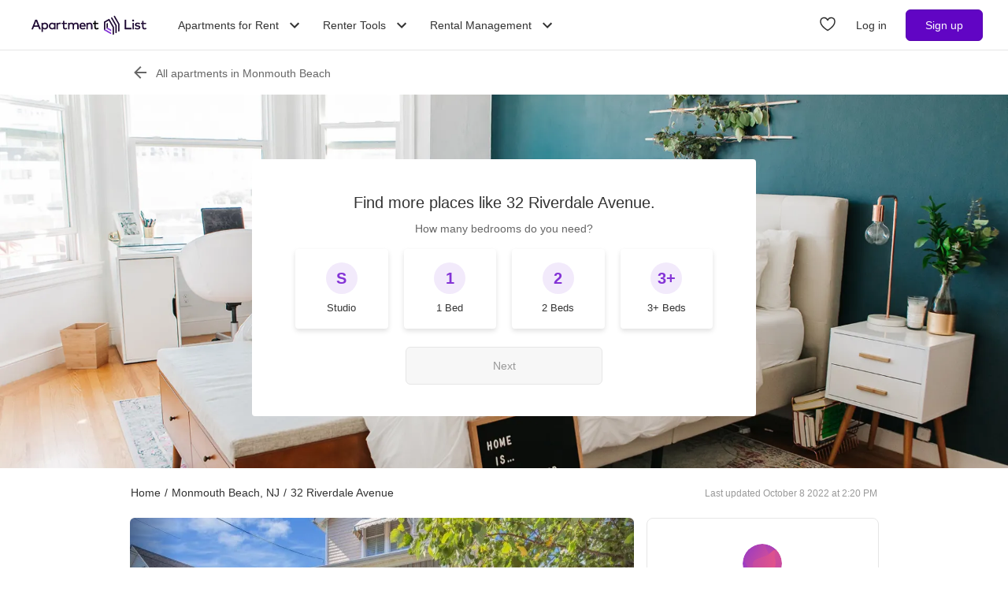

--- FILE ---
content_type: text/html; charset=utf-8
request_url: https://www.apartmentlist.com/nj/monmouth-beach/32-riverdale-avenue
body_size: 31455
content:
<!DOCTYPE html><html lang="en"><head><link crossorigin="use-credentials" href="https://cdn.apartmentlist.com" rel="preconnect"/><meta charSet="utf-8"/><meta content="IE=edge,chrome=1" http-equiv="X-UA-Compatible"/><meta content="DPR, Viewport-Width, Width, Save-Data" http-equiv="Accept-CH"/><meta content="width=device-width, initial-scale=1" name="viewport"/><meta content="https://cdn.apartmentlist.com/image/upload/c_fill,dpr_auto,f_auto,g_center,h_100,q_auto,w_100/65ed6be52e89089f9aef91f456b670e2.jpg" name="thumbnail"/><meta content="32 Riverdale Avenue is a rental property located in Monmouth Beach, NJ. Check out similar apartments in the area!" name="description"/><meta content="https://cdn.apartmentlist.com/image/upload/c_fit,dpr_auto,f_auto,h_640,q_auto,w_640/65ed6be52e89089f9aef91f456b670e2.jpg" property="og:image"/><meta content="32 Riverdale Avenue - Monmouth Beach, NJ apartments for rent" property="og:title"/><meta content="32 Riverdale Avenue is a rental property located in Monmouth Beach, NJ. Check out similar apartments in the area!" property="og:description"/><meta content="https://www.apartmentlist.com/nj/monmouth-beach/32-riverdale-avenue" property="og:url"/><meta content="website" property="og:type"/><meta content="426526116605-b99nbe6sp91k9l1c5v65bnjukn3i3e0v.apps.googleusercontent.com" name="google-signin-client_id"/><link href="https://www.apartmentlist.com/nj/monmouth-beach/32-riverdale-avenue" rel="canonical"/><meta content="noindex, follow" name="robots"/><meta content="max-image-preview:large" data-testid="max-image-preview" name="robots"/><meta content="F9E23399A50431AC31E3B0C6FD3802D2" name="msvalidate.01"/><link href="/__falcon__/static/shared/favicon.ico" rel="shortcut icon" type="image/x-icon"/><title>32 Riverdale Avenue - Monmouth Beach, NJ apartments for rent</title><meta content="app-id=659694038" name="apple-itunes-app"/><link href="/__falcon__/static/android_manifest.json" rel="manifest"/><link href="/__falcon__/static/shared/apple-icon-57x57.png" rel="apple-touch-icon" sizes="57x57"/><link href="/__falcon__/static/shared/apple-icon-60x60.png" rel="apple-touch-icon" sizes="60x60"/><link href="/__falcon__/static/shared/apple-icon-72x72.png" rel="apple-touch-icon" sizes="72x72"/><link href="/__falcon__/static/shared/apple-icon-76x76.png" rel="apple-touch-icon" sizes="76x76"/><link href="/__falcon__/static/shared/apple-icon-114x114.png" rel="apple-touch-icon" sizes="114x114"/><link href="/__falcon__/static/shared/apple-icon-120x120.png" rel="apple-touch-icon" sizes="120x120"/><link href="/__falcon__/static/shared/apple-icon-144x144.png" rel="apple-touch-icon" sizes="144x144"/><link href="/__falcon__/static/shared/apple-icon-152x152.png" rel="apple-touch-icon" sizes="152x152"/><link href="/__falcon__/static/shared/apple-icon-180x180.png" rel="apple-touch-icon" sizes="180x180"/><link href="/__falcon__/static/shared/android-icon-192x192.png" rel="icon" sizes="192x192" type="image/png"/><link href="/__falcon__/static/shared/favicon-32x32.png" rel="icon" sizes="32x32" type="image/png"/><link href="/__falcon__/static/shared/favicon-96x96.png" rel="icon" sizes="96x96" type="image/png"/><link href="/__falcon__/static/shared/favicon-16x16.png" rel="icon" sizes="16x16" type="image/png"/><meta content="#8434d6" name="msapplication-TileColor"/><meta content="/__falcon__/static/shared/ms-icon-144x144.png" name="msapplication-TileImage"/><script>
          window.dataLayer = window.dataLayer || []
          function gtag() {
            dataLayer.push(arguments)
          }

          gtag('consent', 'default', {"ad_storage":"granted","ad_user_data":"granted","ad_personalization":"granted","analytics_storage":"granted","functionality_storage":"granted","personalization_storage":"granted","security_storage":"granted","x_alist_business_customers":"granted"});</script><link as="image" fetchpriority="high" href="https://cdn.apartmentlist.com/image/upload/c_scale,dpr_auto,f_auto,fl_progressive.strip_profile,q_auto:low,w_500/web/static/quiz/rebrand/bedrooms.jpg" media="(max-width:599px)" rel="preload"/><link as="image" fetchpriority="high" href="https://cdn.apartmentlist.com/image/upload/c_scale,dpr_auto,f_auto,fl_progressive.strip_profile,q_auto:low,w_1024/web/static/quiz/rebrand/bedrooms.jpg" media="(min-width:600px) and (max-width:1199px)" rel="preload"/><link as="image" fetchpriority="high" href="https://cdn.apartmentlist.com/image/upload/c_scale,dpr_auto,f_auto,fl_progressive.strip_profile,q_auto:low,w_1920/web/static/quiz/rebrand/bedrooms.jpg" media="(min-width:1200px)" rel="preload"/><meta name="next-head-count" content="40"/><link rel="preload" href="/__falcon__/_next/static/css/408b24153cb1b98a.css" as="style"/><link rel="stylesheet" href="/__falcon__/_next/static/css/408b24153cb1b98a.css" data-n-g=""/><noscript data-n-css=""></noscript><script defer="" nomodule="" src="/__falcon__/_next/static/chunks/polyfills-c67a75d1b6f99dc8.js"></script><script defer="" src="/__falcon__/_next/static/chunks/9a623775-689da48420b3c7bb.js"></script><script defer="" src="/__falcon__/_next/static/chunks/fec483df-c0eebccfb024cdc1.js"></script><script defer="" src="/__falcon__/_next/static/chunks/5c0b189e-47434bef0628b623.js"></script><script defer="" src="/__falcon__/_next/static/chunks/1896-3ea891d09ee757c9.js"></script><script defer="" src="/__falcon__/_next/static/chunks/4855-5d7bd2122f6e3d0b.js"></script><script defer="" src="/__falcon__/_next/static/chunks/220-b793c24745d31e87.js"></script><script defer="" src="/__falcon__/_next/static/chunks/7633-f7e4bfc52d7c32f5.js"></script><script defer="" src="/__falcon__/_next/static/chunks/9990-acb501bb1838c4de.js"></script><script defer="" src="/__falcon__/_next/static/chunks/4930-82d0033defe95c67.js"></script><script defer="" src="/__falcon__/_next/static/chunks/3532-b8c2836ddc231848.js"></script><script defer="" src="/__falcon__/_next/static/chunks/664-4bc6eb57d4a4642a.js"></script><script defer="" src="/__falcon__/_next/static/chunks/8571-43750033a0ac27e3.js"></script><script defer="" src="/__falcon__/_next/static/chunks/9812-a049b9e1baf8e39e.js"></script><script defer="" src="/__falcon__/_next/static/chunks/8189-34f0f23bd3f52aed.js"></script><script defer="" src="/__falcon__/_next/static/chunks/6817-d8b9da3711105889.js"></script><script defer="" src="/__falcon__/_next/static/chunks/7995.dd55d22b4e8e58cd.js"></script><script defer="" src="/__falcon__/_next/static/chunks/6763-5414e7f02905f2c1.js"></script><script defer="" src="/__falcon__/_next/static/chunks/6014-4126d6883638cc3a.js"></script><script defer="" src="/__falcon__/_next/static/chunks/9951-8072552393cf1000.js"></script><script defer="" src="/__falcon__/_next/static/chunks/7827-c01ed5f0d595c41f.js"></script><script defer="" src="/__falcon__/_next/static/chunks/317-e9c3ef2e39683b6a.js"></script><script defer="" src="/__falcon__/_next/static/chunks/7277.bbbd6c1f6fb8575f.js"></script><script defer="" src="/__falcon__/_next/static/chunks/1484.d7d049c5fdeb9821.js"></script><script defer="" src="/__falcon__/_next/static/chunks/8494.a7022a28adca661c.js"></script><script src="/__falcon__/_next/static/chunks/webpack-6eb45b1ed00d980a.js" defer=""></script><script src="/__falcon__/_next/static/chunks/framework-35e3937bed949186.js" defer=""></script><script src="/__falcon__/_next/static/chunks/main-4fc9aa8b75671497.js" defer=""></script><script src="/__falcon__/_next/static/chunks/pages/_app-325503c21ccd2f50.js" defer=""></script><script src="/__falcon__/_next/static/chunks/3393-2d42b253776e5d8a.js" defer=""></script><script src="/__falcon__/_next/static/chunks/4008-996728b915c9c4b0.js" defer=""></script><script src="/__falcon__/_next/static/chunks/6261-f75566fa41ebbbe4.js" defer=""></script><script src="/__falcon__/_next/static/chunks/2547-71924f4e224ff460.js" defer=""></script><script src="/__falcon__/_next/static/chunks/1802-95e53227bfec028c.js" defer=""></script><script src="/__falcon__/_next/static/chunks/2377-5b31e57573f9710f.js" defer=""></script><script src="/__falcon__/_next/static/chunks/786-55356efe17fd6a94.js" defer=""></script><script src="/__falcon__/_next/static/chunks/88-cd2b5452e617195b.js" defer=""></script><script src="/__falcon__/_next/static/chunks/pages/LoggedOutListingPage-fd8c79c78c7667de.js" defer=""></script><script src="/__falcon__/_next/static/KZEbmv9ztkCJjfvK8e3_F/_buildManifest.js" defer=""></script><script src="/__falcon__/_next/static/KZEbmv9ztkCJjfvK8e3_F/_ssgManifest.js" defer=""></script><style data-emotion="css-global 1wkk1oo">html{-webkit-font-smoothing:antialiased;-moz-osx-font-smoothing:grayscale;box-sizing:border-box;-webkit-text-size-adjust:100%;}*,*::before,*::after{box-sizing:inherit;}strong,b{font-weight:700;}body{margin:0;color:#333333;font-size:14px;height:100%;line-height:1.5;font-family:"Helvetica Neue",Roboto,Helvetica,Arial,sans-serif;font-weight:400;background-color:#ffffff;}@media print{body{background-color:#ffffff;}}body::backdrop{background-color:#ffffff;}:root{--navbar-height:55px;--total-navbar-height:55px;--footer-nav-height:72px;--total-footer-nav-height:72px;}html{border:0;border-style:solid;margin:0;padding:0;vertical-align:baseline;-webkit-font-smoothing:auto;-moz-osx-font-smoothing:auto;}body{border:0;border-style:solid;margin:0;padding:0;vertical-align:baseline;}div{border:0;border-style:solid;margin:0;padding:0;vertical-align:baseline;}span{border:0;border-style:solid;margin:0;padding:0;vertical-align:baseline;}iframe{border:0;border-style:solid;margin:0;padding:0;vertical-align:baseline;}h1{border:0;border-style:solid;margin:0;padding:0;vertical-align:baseline;font:inherit;font-family:'Helvetica Neue','Roboto',Helvetica,Arial,sans-serif;}h2{border:0;border-style:solid;margin:0;padding:0;vertical-align:baseline;font:inherit;font-family:'Helvetica Neue','Roboto',Helvetica,Arial,sans-serif;}h3{border:0;border-style:solid;margin:0;padding:0;vertical-align:baseline;font:inherit;font-family:'Helvetica Neue','Roboto',Helvetica,Arial,sans-serif;}h4{border:0;border-style:solid;margin:0;padding:0;vertical-align:baseline;font:inherit;font-family:'Helvetica Neue','Roboto',Helvetica,Arial,sans-serif;}h5{border:0;border-style:solid;margin:0;padding:0;vertical-align:baseline;font:inherit;font-family:'Helvetica Neue','Roboto',Helvetica,Arial,sans-serif;}h6{border:0;border-style:solid;margin:0;padding:0;vertical-align:baseline;font:inherit;font-family:'Helvetica Neue','Roboto',Helvetica,Arial,sans-serif;}p{border:0;border-style:solid;margin:0;padding:0;vertical-align:baseline;}ol{border:0;border-style:solid;margin:0;padding:0;vertical-align:baseline;list-style:none;}ul{border:0;border-style:solid;margin:0;padding:0;vertical-align:baseline;list-style:none;}a{color:#333333;font-weight:400;}button{border:0;border-style:solid;margin:0;padding:0;vertical-align:baseline;color:inherit;font-family:'Helvetica Neue','Roboto',Helvetica,Arial,sans-serif;}sup{border:0;border-style:solid;margin:0;padding:0;vertical-align:baseline;}</style><style data-emotion="css-global octph8">@font-face{font-family:'apartmentlist';src:url('/__falcon__/static/fonts/apartmentlist.eot');src:url('/__falcon__/static/fonts/apartmentlist.eot?#iefix') format('embedded-opentype'),url('/__falcon__/static/fonts/apartmentlist.woff2') format('woff2'),url('/__falcon__/static/fonts/apartmentlist.woff') format('woff'),url('/__falcon__/static/fonts/apartmentlist.ttf') format('truetype');font-weight:normal;font-style:normal;}.al-amenity-24-hour:before,.al-amenity-8ball:before,.al-amenity-ac:before,.al-amenity-accessible:before,.al-amenity-alarm:before,.al-amenity-basketball:before,.al-amenity-bbq:before,.al-amenity-bed:before,.al-amenity-bell:before,.al-amenity-bike:before,.al-amenity-bocce:before,.al-amenity-boxing:before,.al-amenity-calendar:before,.al-amenity-carcharge:before,.al-amenity-carpet:before,.al-amenity-carwash:before,.al-amenity-cat:before,.al-amenity-checkmark:before,.al-amenity-coffee:before,.al-amenity-computer:before,.al-amenity-counter:before,.al-amenity-creditcard:before,.al-amenity-dishwasher:before,.al-amenity-dog:before,.al-amenity-elevator:before,.al-amenity-fan:before,.al-amenity-fiber:before,.al-amenity-fire:before,.al-amenity-fireplace:before,.al-amenity-fob:before,.al-amenity-foosball:before,.al-amenity-garage:before,.al-amenity-gas:before,.al-amenity-golf:before,.al-amenity-hanger:before,.al-amenity-hardwood:before,.al-amenity-hot-tub:before,.al-amenity-ice:before,.al-amenity-internet:before,.al-amenity-leaf:before,.al-amenity-lightening:before,.al-amenity-microwave:before,.al-amenity-money:before,.al-amenity-nest:before,.al-amenity-no-smoking:before,.al-amenity-oven:before,.al-amenity-parking:before,.al-amenity-patio:before,.al-amenity-piano:before,.al-amenity-pillows:before,.al-amenity-ping-pong:before,.al-amenity-plant:before,.al-amenity-plug:before,.al-amenity-pool:before,.al-amenity-popcorn:before,.al-amenity-portal:before,.al-amenity-putting:before,.al-amenity-raquet:before,.al-amenity-refrigerator:before,.al-amenity-roommates:before,.al-amenity-section8:before,.al-amenity-shipping:before,.al-amenity-slide:before,.al-amenity-sofa:before,.al-amenity-steam:before,.al-amenity-storage:before,.al-amenity-table:before,.al-amenity-transport:before,.al-amenity-trash:before,.al-amenity-tv:before,.al-amenity-volleyball:before,.al-amenity-washer:before,.al-amenity-water:before,.al-amenity-weight:before,.al-amenity-wine:before,.al-amenity-wrench:before,.al-amenity-yoga:before,.al-amenity-airbnb:before,.al-angle-down:before,.al-arrow-skinny-left:before,.al-amenity-workout-hiking-trail:before,.al-arrow-skinny-right:before,.al-bike:before,.al-calendar:before,.al-camera:before,.al-car:before,.al-check:before,.al-check-circle:before,.al-check-square:before,.al-check-square-o:before,.al-chevron-left:before,.al-chevron-right:before,.al-envelope:before,.al-floorplan:before,.al-hand-pointer-o:before,.al-heart:before,.al-in-unit-laundry:before,.al-map-marker:before,.al-phone:before,.al-search:before,.al-shortlist:before,.al-single-user:before,.al-square-o:before,.al-star:before,.al-star-half-o:before,.al-tag:before,.al-thumbs-up:before,.al-times:before,.al-traffic:before,.al-transit:before,.al-user:before,.al-video-camera:before{display:inline-block;font-family:'apartmentlist';font-style:normal;font-weight:normal;font-variant:normal;line-height:1;-webkit-text-decoration:inherit;text-decoration:inherit;text-rendering:optimizeLegibility;text-transform:none;-moz-osx-font-smoothing:grayscale;-webkit-font-smoothing:antialiased;font-smoothing:antialiased;}.al-amenity-24-hour:before{content:'\f105';}.al-amenity-8ball:before{content:'\f106';}.al-amenity-ac:before{content:'\f107';}.al-amenity-accessible:before{content:'\f108';}.al-amenity-alarm:before{content:'\f109';}.al-amenity-basketball:before{content:'\f10b';}.al-amenity-bbq:before{content:'\f10c';}.al-amenity-bed:before{content:'\f10d';}.al-amenity-bell:before{content:'\f10e';}.al-amenity-bike:before{content:'\f10f';}.al-amenity-bocce:before{content:'\f111';}.al-amenity-boxing:before{content:'\f112';}.al-amenity-calendar:before{content:'\f115';}.al-amenity-carcharge:before{content:'\f116';}.al-amenity-carpet:before{content:'\f117';}.al-amenity-carwash:before{content:'\f118';}.al-amenity-cat:before{content:'\f119';}.al-amenity-checkmark:before{content:'\f11a';}.al-amenity-coffee:before{content:'\f11b';}.al-amenity-computer:before{content:'\f11c';}.al-amenity-counter:before{content:'\f11d';}.al-amenity-creditcard:before{content:'\f11e';}.al-amenity-dishwasher:before{content:'\f120';}.al-amenity-dog:before{content:'\f121';}.al-amenity-elevator:before{content:'\f122';}.al-amenity-fan:before{content:'\f123';}.al-amenity-fiber:before{content:'\f124';}.al-amenity-fire:before{content:'\f125';}.al-amenity-fireplace:before{content:'\f126';}.al-amenity-fob:before{content:'\f127';}.al-amenity-foosball:before{content:'\f128';}.al-amenity-garage:before{content:'\f129';}.al-amenity-gas:before{content:'\f12a';}.al-amenity-golf:before{content:'\f12b';}.al-amenity-hanger:before{content:'\f12d';}.al-amenity-hardwood:before{content:'\f12e';}.al-amenity-hot-tub:before{content:'\f12f';}.al-amenity-ice:before{content:'\f130';}.al-amenity-internet:before{content:'\f131';}.al-amenity-leaf:before{content:'\f132';}.al-amenity-lightening:before{content:'\f133';}.al-amenity-microwave:before{content:'\f136';}.al-amenity-money:before{content:'\f138';}.al-amenity-nest:before{content:'\f139';}.al-amenity-no-smoking:before{content:'\f13a';}.al-amenity-oven:before{content:'\f13b';}.al-amenity-parking:before{content:'\f13c';}.al-amenity-patio:before{content:'\f13d';}.al-amenity-piano:before{content:'\f13e';}.al-amenity-pillows:before{content:'\f13f';}.al-amenity-ping-pong:before{content:'\f140';}.al-amenity-plant:before{content:'\f141';}.al-amenity-plug:before{content:'\f142';}.al-amenity-pool:before{content:'\f143';}.al-amenity-popcorn:before{content:'\f144';}.al-amenity-portal:before{content:'\f145';}.al-amenity-putting:before{content:'\f146';}.al-amenity-raquet:before{content:'\f147';}.al-amenity-refrigerator:before{content:'\f148';}.al-amenity-roommates:before{content:'\f149';}.al-amenity-section8:before{content:'\f14b';}.al-amenity-shipping:before{content:'\f14c';}.al-amenity-slide:before{content:'\f14e';}.al-amenity-sofa:before{content:'\f150';}.al-amenity-steam:before{content:'\f151';}.al-amenity-storage:before{content:'\f152';}.al-amenity-table:before{content:'\f153';}.al-amenity-transport:before{content:'\f154';}.al-amenity-trash:before{content:'\f155';}.al-amenity-tv:before{content:'\f156';}.al-amenity-volleyball:before{content:'\f157';}.al-amenity-washer:before{content:'\f158';}.al-amenity-water:before{content:'\f159';}.al-amenity-weight:before{content:'\f15a';}.al-amenity-wine:before{content:'\f15b';}.al-amenity-wrench:before{content:'\f15c';}.al-amenity-yoga:before{content:'\f15d';}.al-amenity-workout-hiking-trail:before{content:'\f15f';}.al-angle-down:before{content:'\f15e';}.al-arrow-skinny-left:before{content:'\f171';}.al-amenity-workout-hiking-trail:before{content:'';background-image:url('https://cdn.apartmentlist.com/image/upload/f_auto,q_auto/workout-hiking-trail.png');-webkit-background-size:contain;background-size:contain;background-repeat:no-repeat;-webkit-background-position:center;background-position:center;width:var(--icon-size, 18px);height:var(--icon-size, 20px);display:inline-block;}.al-amenity-workout-hiking-trail:before{content:'';background-image:url('https://cdn.apartmentlist.com/image/upload/f_auto,q_auto/workout-hiking-trail.png');-webkit-background-size:contain;background-size:contain;background-repeat:no-repeat;-webkit-background-position:center;background-position:center;width:var(--icon-size, 18px);height:var(--icon-size, 20px);display:inline-block;}.al-amenity-airbnb:before{content:'';background-image:url('https://cdn.apartmentlist.com/image/upload/f_auto,q_auto/airbnb_icon.png');-webkit-background-size:contain;background-size:contain;background-repeat:no-repeat;-webkit-background-position:center;background-position:center;width:var(--icon-size, 18px);height:var(--icon-size, 20px);display:inline-block;}.al-arrow-skinny-right:before{content:'\f172';}.al-bike:before{content:'\f175';}.al-calendar:before{content:'\f17a';}.al-camera:before{content:'\f17e';}.al-car:before{content:'\f17f';}.al-check:before{content:'\f183';}.al-check-circle:before{content:'\f184';}.al-check-square:before{content:'\f186';}.al-check-square-o:before{content:'\f187';}.al-chevron-left:before{content:'\f18d';}.al-chevron-right:before{content:'\f18e';}.al-envelope:before{content:'\f198';}.al-floorplan:before{content:'\f19b';}.al-hand-pointer-o:before{content:'\f1a0';}.al-heart:before{content:'\f1a2';}.al-in-unit-laundry:before{content:'\f1a5';}.al-map-marker:before{content:'\f1b7';}.al-phone:before{content:'\f1c2';}.al-search:before{content:'\f1c4';}.al-shortlist:before{content:'\f1c7';}.al-single-user:before{content:'\f1c8';}.al-square-o:before{content:'\f1ca';}.al-star:before{content:'\f1cb';}.al-star-half-o:before{content:'\f1cd';}.al-tag:before{content:'\f1d0';}.al-thumbs-up:before{content:'\f1d2';}.al-times:before{content:'\f1d3';}.al-traffic:before{content:'\f1d6';}.al-transit:before{content:'\f1d7';}.al-user:before{content:'\f1da';}.al-video-camera:before{content:'\f1db';}</style><style data-emotion="css-global 12cf9kx">@media screen and (min-width: 980px){:root{--total-navbar-height:64px;--navbar-height:64px;}}</style><style data-emotion="css-global adz3n1">.carousel .control-arrow,.carousel.carousel-slider .control-arrow{position:absolute;z-index:2;top:20px;background:none;border:0;font-size:32px;cursor:pointer;}.carousel .control-arrow:before,.carousel.carousel-slider .control-arrow:before{margin:0 5px;display:inline-block;border-top:8px solid transparent;border-bottom:8px solid transparent;content:'';}.carousel .control-disabled.control-arrow{opacity:0;-webkit-filter:alpha(opacity=0);filter:alpha(opacity=0);cursor:inherit;display:none;}.carousel .control-prev.control-arrow{left:0;}.carousel .control-next.control-arrow{right:0;}.carousel{position:relative;width:100%;}.carousel *{-webkit-box-sizing:border-box;-moz-box-sizing:border-box;box-sizing:border-box;}.carousel img{width:100%;display:inline-block;pointer-events:none;}.carousel .carousel{position:relative;}.carousel .control-arrow{outline:0;border:0;background:none;top:50%;margin-top:-13px;font-size:18px;}.carousel .thumbs-wrapper{margin:20px;overflow:hidden;}.carousel .thumbs{-webkit-transition:all 0.15s ease-in;-moz-transition:all 0.15s ease-in;-ms-transition:all 0.15s ease-in;-o-transition:all 0.15s ease-in;-webkit-transition:all 0.15s ease-in;transition:all 0.15s ease-in;-webkit-transform:translate3d(0, 0, 0);-moz-transform:translate3d(0, 0, 0);-ms-transform:translate3d(0, 0, 0);-o-transform:translate3d(0, 0, 0);-webkit-transform:translate3d(0, 0, 0);-moz-transform:translate3d(0, 0, 0);-ms-transform:translate3d(0, 0, 0);transform:translate3d(0, 0, 0);position:relative;list-style:none;white-space:nowrap;}.carousel .thumb{-webkit-transition:border 0.15s ease-in;-moz-transition:border 0.15s ease-in;-ms-transition:border 0.15s ease-in;-o-transition:border 0.15s ease-in;-webkit-transition:border 0.15s ease-in;transition:border 0.15s ease-in;display:inline-block;width:80px;margin-right:6px;white-space:nowrap;overflow:hidden;border:3px solid #fff;padding:2px;}.carousel .thumb:focus{border:3px solid #ccc;outline:none;}.carousel .thumb.selected,.carousel .thumb:hover{border:3px solid #333;}.carousel .thumb img{vertical-align:top;}.carousel.carousel-slider{position:relative;margin:0;overflow:hidden;}.carousel.carousel-slider .control-arrow{top:0;color:#fff;font-size:26px;bottom:0;margin-top:0;padding:15px;}.carousel .slider-wrapper{overflow:hidden;margin:auto;width:100%;-webkit-transition:height 0.15s ease-in;-moz-transition:height 0.15s ease-in;-ms-transition:height 0.15s ease-in;-o-transition:height 0.15s ease-in;-webkit-transition:height 0.15s ease-in;transition:height 0.15s ease-in;}.carousel .slider-wrapper.axis-horizontal .slider{-ms-box-orient:horizontal;display:-webkit-box;display:-moz-box;display:-ms-flexbox;display:-webkit-box;display:-webkit--moz-flex;display:-ms--moz-flexbox;display:-moz-flex;display:-webkit-box;display:-webkit--webkit-flex;display:-ms--webkit-flexbox;display:-webkit-flex;display:-webkit-box;display:-webkit-flex;display:-ms-flexbox;display:flex;}.carousel .slider-wrapper.axis-horizontal .slider .slide{-webkit-flex-direction:column;-ms-flex-direction:column;flex-direction:column;-webkit-box-flex-flow:column;-webkit-flex-flow:column;-ms-flex-flow:column;flex-flow:column;}.carousel .slider-wrapper.axis-vertical{-ms-box-orient:horizontal;display:-webkit-box;display:-moz-box;display:-ms-flexbox;display:-webkit-box;display:-webkit--moz-flex;display:-ms--moz-flexbox;display:-moz-flex;display:-webkit-box;display:-webkit--webkit-flex;display:-ms--webkit-flexbox;display:-webkit-flex;display:-webkit-box;display:-webkit-flex;display:-ms-flexbox;display:flex;}.carousel .slider-wrapper.axis-vertical .slider{-webkit-flex-direction:column;-webkit-flex-direction:column;-ms-flex-direction:column;flex-direction:column;}.carousel .slider{margin:0;padding:0;position:relative;list-style:none;width:100%;}.carousel .slider.animated{-webkit-transition:all 0.35s ease-in-out;-moz-transition:all 0.35s ease-in-out;-ms-transition:all 0.35s ease-in-out;-o-transition:all 0.35s ease-in-out;-webkit-transition:all 0.35s ease-in-out;transition:all 0.35s ease-in-out;}.carousel .slide{min-width:100%;margin:0;position:relative;text-align:center;background:#eef3f5;}.carousel .slide img{width:100%;vertical-align:top;border:0;}.carousel .slide iframe{display:inline-block;width:calc(100% - 80px);margin:0 40px 40px;border:0;}.carousel .slide .legend{-webkit-transition:all 0.5s ease-in-out;-moz-transition:all 0.5s ease-in-out;-ms-transition:all 0.5s ease-in-out;-o-transition:all 0.5s ease-in-out;-webkit-transition:all 0.5s ease-in-out;transition:all 0.5s ease-in-out;position:absolute;bottom:40px;left:50%;margin-left:-45%;width:90%;border-radius:10px;background:#000;color:#fff;padding:10px;font-size:12px;text-align:center;opacity:0.25;-webkit-transition:opacity 0.35s ease-in-out;-moz-transition:opacity 0.35s ease-in-out;-ms-transition:opacity 0.35s ease-in-out;-o-transition:opacity 0.35s ease-in-out;-webkit-transition:opacity 0.35s ease-in-out;transition:opacity 0.35s ease-in-out;}.carousel .control-dots{position:absolute;bottom:0;margin:10px 0;text-align:center;width:100%;}@media (min-width: 960px){.carousel .control-dots{bottom:0;}}.carousel .control-dots .dot{-webkit-transition:opacity 0.25s ease-in;-moz-transition:opacity 0.25s ease-in;-ms-transition:opacity 0.25s ease-in;-o-transition:opacity 0.25s ease-in;-webkit-transition:opacity 0.25s ease-in;transition:opacity 0.25s ease-in;opacity:0.3;-webkit-filter:alpha(opacity=30);filter:alpha(opacity=30);box-shadow:1px 1px 2px rgba(0, 0, 0, 0.9);background:#fff;border-radius:50%;width:8px;height:8px;cursor:pointer;display:inline-block;margin:0 8px;}.carousel .control-dots .dot.selected,.carousel .control-dots .dot:hover{opacity:1;-webkit-filter:alpha(opacity=100);filter:alpha(opacity=100);}.carousel .carousel-status{background:#0000007a;border-radius:4px;min-width:70px;width:-webkit-fit-content;width:-moz-fit-content;width:fit-content;max-width:86px;text-align:center;position:absolute;top:auto;margin-bottom:0;bottom:8px;right:8px;padding:4px 8px;font-size:14px;font-weight:500;color:#fff;z-index:10;}.carousel:hover .slide .legend{opacity:1;}</style><style data-emotion="css-global 14okaou">:root{--total-footer-nav-height:72px;}</style><style data-emotion="css vubbuv 131espl 1vql361 28ggn9 fn5idx 12bw3y0 mp5dls 111raap 1b4920d sprlfr ldreco 1rl1p1c cvo9n3 1s5estf i048sd bajlgh 13vhbk7 1ys76jm 9aqrrq 1s272ke of0bb4 1ew2m57 j50n28 1gqq2l9 j2u88l 1jx6m4p 1qmqy01 3705y4">.css-vubbuv{-webkit-user-select:none;-moz-user-select:none;-ms-user-select:none;user-select:none;width:1em;height:1em;display:inline-block;fill:currentColor;-webkit-flex-shrink:0;-ms-flex-negative:0;flex-shrink:0;-webkit-transition:fill 200ms cubic-bezier(0.4, 0, 0.2, 1) 0ms;transition:fill 200ms cubic-bezier(0.4, 0, 0.2, 1) 0ms;font-size:1.5rem;}.css-131espl{display:-webkit-inline-box;display:-webkit-inline-flex;display:-ms-inline-flexbox;display:inline-flex;-webkit-align-items:center;-webkit-box-align:center;-ms-flex-align:center;align-items:center;-webkit-box-pack:center;-ms-flex-pack:center;-webkit-justify-content:center;justify-content:center;position:relative;box-sizing:border-box;-webkit-tap-highlight-color:transparent;background-color:transparent;outline:0;border:0;margin:0;border-radius:0;padding:0;cursor:pointer;-webkit-user-select:none;-moz-user-select:none;-ms-user-select:none;user-select:none;vertical-align:middle;-moz-appearance:none;-webkit-appearance:none;-webkit-text-decoration:none;text-decoration:none;color:inherit;border-style:solid;}.css-131espl::-moz-focus-inner{border-style:none;}.css-131espl.Mui-disabled{pointer-events:none;cursor:default;}@media print{.css-131espl{-webkit-print-color-adjust:exact;color-adjust:exact;}}.css-1vql361{background-color:white;-webkit-background-position:center;background-position:center;background-repeat:no-repeat;-webkit-background-size:cover;background-size:cover;-webkit-filter:opacity(10%);filter:opacity(10%);left:0;position:absolute;width:100%;height:100%;z-index:0;top:auto;background-image:url('https://cdn.apartmentlist.com/image/upload/c_scale,dpr_auto,f_auto,fl_progressive.strip_profile,q_auto:low,w_500/web/static/quiz/rebrand/bedrooms.jpg');}@media (min-width:980px){.css-1vql361{-webkit-filter:opacity(100%);filter:opacity(100%);}}@media (min-width:600px){.css-1vql361{background-image:url('https://cdn.apartmentlist.com/image/upload/c_scale,dpr_auto,f_auto,fl_progressive.strip_profile,q_auto:low,w_1024/web/static/quiz/rebrand/bedrooms.jpg');}}@media (min-width:1200px){.css-1vql361{background-image:url('https://cdn.apartmentlist.com/image/upload/c_scale,dpr_auto,f_auto,fl_progressive.strip_profile,q_auto:low,w_1920/web/static/quiz/rebrand/bedrooms.jpg');}}.css-28ggn9{background:#e6e6e6;position:relative;}@media (min-width:600px){.css-28ggn9{border-radius:6px;}}.css-fn5idx{display:-webkit-box;display:-webkit-flex;display:-ms-flexbox;display:flex;-webkit-align-items:center;-webkit-box-align:center;-ms-flex-align:center;align-items:center;-webkit-box-pack:center;-ms-flex-pack:center;-webkit-justify-content:center;justify-content:center;height:100%;position:absolute;top:0;-webkit-user-select:none;-moz-user-select:none;-ms-user-select:none;user-select:none;width:60px;z-index:10;background:linear-gradient(to left, rgba(0, 0, 0, 0), rgba(0, 0, 0, 0.35));left:0;}@media (min-width:600px){.css-fn5idx{border-radius:6px;}}.css-fn5idx:hover{cursor:pointer;}.css-12bw3y0{fill:white;-webkit-transform:scale(2.5);-moz-transform:scale(2.5);-ms-transform:scale(2.5);transform:scale(2.5);}@media (min-width:600px){.css-mp5dls div:first-of-type{border-radius:6px;}.css-mp5dls div:first-of-type p{font-size:14px;}}.css-111raap{background:#e6e6e6;padding-top:65%;position:relative;}.css-1b4920d{position:absolute;top:0;left:0;width:100%;height:100%;}.css-sprlfr{display:-webkit-box;display:-webkit-flex;display:-ms-flexbox;display:flex;-webkit-align-items:center;-webkit-box-align:center;-ms-flex-align:center;align-items:center;-webkit-box-pack:center;-ms-flex-pack:center;-webkit-justify-content:center;justify-content:center;height:100%;position:absolute;top:0;-webkit-user-select:none;-moz-user-select:none;-ms-user-select:none;user-select:none;width:60px;z-index:10;background:linear-gradient(to right, rgba(0, 0, 0, 0), rgba(0, 0, 0, 0.35));right:0;}@media (min-width:600px){.css-sprlfr{border-radius:6px;}}.css-sprlfr:hover{cursor:pointer;}.css-ldreco{-webkit-user-select:none;-moz-user-select:none;-ms-user-select:none;user-select:none;width:1em;height:1em;display:inline-block;fill:currentColor;-webkit-flex-shrink:0;-ms-flex-negative:0;flex-shrink:0;-webkit-transition:fill 200ms cubic-bezier(0.4, 0, 0.2, 1) 0ms;transition:fill 200ms cubic-bezier(0.4, 0, 0.2, 1) 0ms;font-size:1.5rem;fill:white;-webkit-transform:scale(2.5);-moz-transform:scale(2.5);-ms-transform:scale(2.5);transform:scale(2.5);}.css-1rl1p1c{margin:0 auto;overflow:scroll;width:100%;}@media (min-width:1200px){.css-1rl1p1c{overflow:hidden;}}.css-cvo9n3{width:848px;padding-left:5px;}@media (min-width:1200px){.css-cvo9n3{padding-left:0;}}@media screen and (max-width: 1199px){.css-1s5estf{display:-webkit-box;display:-webkit-flex;display:-ms-flexbox;display:flex;-webkit-box-flex-wrap:nowrap;-webkit-flex-wrap:nowrap;-ms-flex-wrap:nowrap;flex-wrap:nowrap;-ms-overflow-style:-ms-autohiding-scrollbar;overflow-x:scroll;-webkit-overflow-scrolling:touch;}.css-1s5estf::-webkit-scrollbar{display:none;}}@media screen and (min-width: 1200px){.css-1s5estf{margin-bottom:21px;display:grid;grid-template-columns:repeat(4, 1fr);gap:24px;}.css-1s5estf:after{content:'';display:table;clear:both;}}@media screen and (max-width: 1199px){.css-i048sd{padding-right:12px;width:212px;min-width:212px;margin:10px 0 21px;-webkit-box-pack:center;-ms-flex-pack:center;-webkit-justify-content:center;justify-content:center;}}.css-bajlgh{background:white;border:1px solid #e6e6e6;border-radius:50%;cursor:pointer;padding-top:11px;position:absolute;text-align:center;-webkit-transform:translateY(-50%);-moz-transform:translateY(-50%);-ms-transform:translateY(-50%);transform:translateY(-50%);width:48px;height:48px;display:none;top:50%;left:-14px;}@media (min-width:1200px){.css-bajlgh{display:block;}}.css-13vhbk7{background:white;border:1px solid #e6e6e6;border-radius:50%;cursor:pointer;padding-top:11px;position:absolute;text-align:center;-webkit-transform:translateY(-50%);-moz-transform:translateY(-50%);-ms-transform:translateY(-50%);transform:translateY(-50%);width:48px;height:48px;display:none;top:50%;right:-14px;}@media (min-width:1200px){.css-13vhbk7{display:block;}}.css-1ys76jm{width:1060px;padding-left:5px;}@media (min-width:1200px){.css-1ys76jm{padding-left:0;}}@media screen and (max-width: 1199px){.css-9aqrrq{display:-webkit-box;display:-webkit-flex;display:-ms-flexbox;display:flex;-webkit-box-flex-wrap:nowrap;-webkit-flex-wrap:nowrap;-ms-flex-wrap:nowrap;flex-wrap:nowrap;-ms-overflow-style:-ms-autohiding-scrollbar;overflow-x:scroll;-webkit-overflow-scrolling:touch;}.css-9aqrrq::-webkit-scrollbar{display:none;}}@media screen and (min-width: 1200px){.css-9aqrrq{margin-bottom:21px;display:grid;grid-template-columns:repeat(5, 1fr);gap:24px;}.css-9aqrrq:after{content:'';display:table;clear:both;}}.css-1s272ke{background:white;border:1px solid #e6e6e6;border-radius:50%;cursor:pointer;padding-top:11px;position:absolute;text-align:center;-webkit-transform:translateY(-50%);-moz-transform:translateY(-50%);-ms-transform:translateY(-50%);transform:translateY(-50%);width:48px;height:48px;display:none;top:74px;left:-14px;}@media (min-width:1200px){.css-1s272ke{display:block;}}.css-of0bb4{background:white;border:1px solid #e6e6e6;border-radius:50%;cursor:pointer;padding-top:11px;position:absolute;text-align:center;-webkit-transform:translateY(-50%);-moz-transform:translateY(-50%);-ms-transform:translateY(-50%);transform:translateY(-50%);width:48px;height:48px;display:none;top:74px;right:-14px;}@media (min-width:1200px){.css-of0bb4{display:block;}}.css-1ew2m57{background-color:#f7f7f7;border-radius:6px;margin:0 16px;padding:16px;}@media (min-width:600px){.css-1ew2m57{margin:0 auto;max-width:640px;padding:32px;}}@media (min-width:980px){.css-1ew2m57{max-width:960px;}}.css-j50n28{font-size:14px;font-weight:400;margin-bottom:8px;}.css-1gqq2l9{color:#333333;font-size:14px;font-weight:500;margin-top:16px;}.css-1gqq2l9:hover{color:#333333;cursor:pointer;-webkit-text-decoration:underline;text-decoration:underline;}.css-j2u88l{-webkit-column-width:auto;column-width:auto;-webkit-column-count:1;column-count:1;}@media screen and (min-width: 600px){.css-j2u88l{-webkit-column-count:1;column-count:1;}}@media screen and (min-width: 980px){.css-j2u88l{-webkit-column-count:2;column-count:2;}}@media screen and (min-width: 1200px){.css-j2u88l{-webkit-column-count:2;column-count:2;}}.css-1jx6m4p{display:inline-block;font-weight:400;margin-bottom:20px;-webkit-text-decoration:none;text-decoration:none;text-transform:none;}.css-1jx6m4p:hover,.css-1jx6m4p:focus{color:inherit;-webkit-text-decoration:inherit;text-decoration:inherit;}@media (min-width:980px){.css-1jx6m4p{margin-bottom:10px;}}.css-1qmqy01{background:#ffffff;border:1px solid #e6e6e6;border-radius:8px;margin:0px;padding:32px 16px;text-align:center;width:295px;}.css-3705y4{-webkit-clip-path:circle(50%);clip-path:circle(50%);}.css-3705y4 .top-left{-webkit-animation:rotate 12s linear infinite reverse;animation:rotate 12s linear infinite reverse;transform-origin:15px 29px;}.css-3705y4 .top-right{-webkit-animation:rotate 12s linear infinite;animation:rotate 12s linear infinite;transform-origin:60px 6px;}.css-3705y4 .bottom-right{-webkit-animation:rotate 12s linear infinite reverse;animation:rotate 12s linear infinite reverse;transform-origin:90px 82.5px;}.css-3705y4 .bottom-left{-webkit-animation:rotate 12s linear infinite;animation:rotate 12s linear infinite;transform-origin:36px 60px;}@-webkit-keyframes rotate{from{-webkit-transform:rotate(0deg);-moz-transform:rotate(0deg);-ms-transform:rotate(0deg);transform:rotate(0deg);}to{-webkit-transform:rotate(360deg);-moz-transform:rotate(360deg);-ms-transform:rotate(360deg);transform:rotate(360deg);}}@keyframes rotate{from{-webkit-transform:rotate(0deg);-moz-transform:rotate(0deg);-ms-transform:rotate(0deg);transform:rotate(0deg);}to{-webkit-transform:rotate(360deg);-moz-transform:rotate(360deg);-ms-transform:rotate(360deg);transform:rotate(360deg);}}</style></head><body><div id="__next"><script type="application/ld+json">{"@context":"https://schema.org","@type":"SpeakableSpecification","cssSelector":[".property-description"],"xpath":"/html/head/meta[@name='description']/@content"}</script><script type="application/ld+json">{"@context":"https://schema.org","@id":"https://www.apartmentlist.com/nj/monmouth-beach/32-riverdale-avenue","@type":"ApartmentComplex","address":{"@type":"PostalAddress","addressCountry":"US","addressLocality":"Monmouth Beach","addressRegion":"NJ","postalCode":"07750","streetAddress":"32 Riverdale Avenue"},"description":"Winter Rental in Monmouth Beach!  Available for the school year!  3 bedroom, 2.5 bath beach colonial has a light and bright open floor plan with a large deck off the kitchen.  Master bedroom has it's own bath. 2nd bedroom has balcony with water views.  Washer and Dryer are on 2nd floor for convenience.  Walk to beach, town, school and restaurants.  Easy access to NYC Ferry and trains.","geo":{"@type":"GeoCoordinates","latitude":40.32721,"longitude":-73.98026},"image":{"@type":"ImageObject","url":"https://cdn.apartmentlist.com/image/upload/c_fill,dpr_auto,f_auto,g_center,h_415,q_auto,w_640/65ed6be52e89089f9aef91f456b670e2.jpg"},"name":"32 Riverdale Avenue","telephone":"(732) 229-3532","url":"https://www.apartmentlist.com/nj/monmouth-beach/32-riverdale-avenue","amenityFeature":[{"@type":"LocationFeatureSpecification","name":"In unit laundry","value":true},{"@type":"LocationFeatureSpecification","name":"Patio / balcony","value":true},{"@type":"LocationFeatureSpecification","name":"Parking","value":true}],"petsAllowed":true}</script><script type="application/ld+json">{"@context":"https://schema.org","@type":"BreadcrumbList","itemListElement":[{"@type":"ListItem","item":{"@id":"https://www.apartmentlist.com","name":"Apartment List"},"position":1},{"@type":"ListItem","item":{"@id":"https://www.apartmentlist.com/nj/monmouth-beach","name":"Monmouth Beach, NJ"},"position":2},{"@type":"ListItem","item":{"@id":"https://www.apartmentlist.com/nj/monmouth-beach/32-riverdale-avenue","name":"32 Riverdale Avenue"},"position":3}]}</script><header class="block"><nav aria-label="Main Navigation" class="z-navbar h-[--total-navbar-height] w-full border-x-0 border-b border-t-0 border-smoke-darker bg-white absolute top-0 md:fixed" id="header-navbar"><section class="mx-auto my-0 flex h-[--navbar-height] w-full flex-row items-center justify-between px-6 py-0 lg:px-8"><a aria-label="Go to Apartment List Homepage" class="flex size-full w-full items-center px-2 py-1 leading-[0px] focus-visible:outline-blue-dark md:w-auto" href="/" tabindex="0"><svg xmlns="http://www.w3.org/2000/svg" viewBox="0 0 1085.7 178.1" aria-hidden="true" class="mx-auto mb-0 h-6 w-full sm:mx-0 md:w-auto"><g data-name="Layer 2"><g data-name="Layer 1"><path d="M86.3 127.4H73.8a1.4 1.4 0 0 1-1.3-.9l-8.2-21.1a1.4 1.4 0 0 0-1.3-.9H24.2a1.4 1.4 0 0 0-1.3.9l-8.2 21.1a1.4 1.4 0 0 1-1.3.9h-12a1.4 1.4 0 0 1-1.3-1.9l34.4-87a1.4 1.4 0 0 1 1.3-.9H52a1.4 1.4 0 0 1 1.3.9l34.4 87a1.4 1.4 0 0 1-1.4 1.9ZM28.6 90.8h30L43.6 52ZM157.8 96.7c0 18.8-13.5 32.3-30.7 32.3-8.7 0-15-3.5-19.2-8.9v31.5a1.4 1.4 0 0 1-1.4 1.4H95.9a1.4 1.4 0 0 1-1.4-1.4V67.4a1.4 1.4 0 0 1 1.4-1.4h10.5a1.4 1.4 0 0 1 1.4 1.4v5.9c4.2-5.4 10.5-8.9 19.2-8.9 17.3 0 30.8 13.5 30.8 32.3Zm-50.9 0c0 11.2 7.4 19.7 18.5 19.7s18.6-8.9 18.6-19.7S137 77 125.5 77s-18.6 8.5-18.6 19.7ZM225.9 127.4h-10.6a1.4 1.4 0 0 1-1.4-1.4v-6c-4.2 5.4-10.6 9-19.3 9-17.2 0-30.7-13.5-30.7-32.3s13.5-32.3 30.7-32.3c8.7 0 15.1 3.6 19.3 9v-6a1.4 1.4 0 0 1 1.4-1.4h10.6a1.4 1.4 0 0 1 1.4 1.4V126a1.4 1.4 0 0 1-1.4 1.4Zm-48.2-30.7c0 10.8 7 19.7 18.5 19.7s18.5-8.5 18.5-19.7S207.3 77 196.2 77s-18.5 8.9-18.5 19.7ZM277.2 67.3l-2.5 10.5a1.4 1.4 0 0 1-1.9.9 25.5 25.5 0 0 0-8.7-1.6c-8.5 0-14.6 6-14.6 16.5V126a1.4 1.4 0 0 1-1.4 1.4h-10.7a1.4 1.4 0 0 1-1.4-1.4V67.4a1.4 1.4 0 0 1 1.4-1.4h10.5a1.4 1.4 0 0 1 1.4 1.4v5.5c4-5.8 10.3-8.5 17.8-8.5a27.9 27.9 0 0 1 9.1 1.3 1.4 1.4 0 0 1 1 1.6ZM332.7 78.2h-22.2v26.7c0 8.3 4.4 11.5 9.7 11.5a23.6 23.6 0 0 0 11.2-3.5 1.3 1.3 0 0 1 1.8.6l4.2 8.4a1.3 1.3 0 0 1-.5 1.7A32.8 32.8 0 0 1 319 129c-13.9 0-22.1-7.5-22.1-23.8v-27h-10.8a1.3 1.3 0 0 1-1.3-1.3v-9.6a1.3 1.3 0 0 1 1.3-1.3H297V48.7a1.3 1.3 0 0 1 1.3-1.3h10.8a1.3 1.3 0 0 1 1.3 1.3V66h22.2a1.3 1.3 0 0 1 1.3 1.3v9.6a1.3 1.3 0 0 1-1.2 1.3ZM445.7 88.8V126a1.4 1.4 0 0 1-1.4 1.4h-10.7a1.4 1.4 0 0 1-1.4-1.4V93.2c0-10.3-5.3-16.1-14.3-16.1S402 82.8 402 93.4V126a1.4 1.4 0 0 1-1.4 1.4H390a1.4 1.4 0 0 1-1.4-1.4V93.2c0-10.3-5.3-16.1-14.3-16.1s-15.9 5.7-15.9 16.2V126a1.4 1.4 0 0 1-1.4 1.4h-10.7a1.4 1.4 0 0 1-1.4-1.4V67.4a1.4 1.4 0 0 1 1.4-1.4h10.5a1.4 1.4 0 0 1 1.4 1.4v6.1c4.9-7.2 12.6-9.1 18.8-9.1 9.4 0 17 4.2 21.2 11 5.3-8.8 14.8-11 22.4-11 14.8 0 25.1 10.1 25.1 24.4ZM511.8 96.6c0 1.3-.1 2.5-.2 3.7a1.4 1.4 0 0 1-1.4 1.3h-44c1.8 11 9.6 15.6 18.3 15.6a29.2 29.2 0 0 0 16.7-5.6 1.3 1.3 0 0 1 1.9.3l5.2 7.4a1.4 1.4 0 0 1-.3 1.8c-7.3 5.8-15.4 7.9-24.3 7.9-18.4 0-31.4-12.8-31.4-32.3s12.5-32.3 30.6-32.3 28.9 13.1 28.9 32.2Zm-45.6-5.2h31.9c-1.5-9.6-7.1-15.1-15.6-15.1s-14.9 6.2-16.3 15.1ZM575.4 88.8V126a1.4 1.4 0 0 1-1.4 1.4h-10.7a1.4 1.4 0 0 1-1.4-1.4V93.2c0-10.3-5.3-16.1-14.3-16.1s-15.9 5.7-15.9 16.2V126a1.4 1.4 0 0 1-1.4 1.4h-10.6a1.4 1.4 0 0 1-1.4-1.4V67.4a1.4 1.4 0 0 1 1.4-1.4h10.6a1.4 1.4 0 0 1 1.4 1.4v6.1c4.9-7.2 12.6-9.1 18.8-9.1 14.6 0 24.9 10.1 24.9 24.4Z" fill="#210d36"></path><path d="M628.8 78.2h-22.1v26.7c0 8.3 4.4 11.5 9.7 11.5a23.5 23.5 0 0 0 11.1-3.4 1.4 1.4 0 0 1 1.9.6l4.1 8.3a1.4 1.4 0 0 1-.5 1.8 32.8 32.8 0 0 1-17.8 5.4c-13.9 0-22.1-7.5-22.1-23.8v-27h-10.8a1.4 1.4 0 0 1-1.4-1.4v-9.5a1.4 1.4 0 0 1 1.4-1.4h10.9V48.8a1.4 1.4 0 0 1 1.4-1.4h10.7a1.4 1.4 0 0 1 1.4 1.4V66h22.1a1.4 1.4 0 0 1 1.4 1.4v9.4a1.4 1.4 0 0 1-1.4 1.4Z"></path><path d="M942.9 127.4h-61.4a1.4 1.4 0 0 1-1.4-1.4V39.1a1.4 1.4 0 0 1 1.4-1.4h11.7a1.4 1.4 0 0 1 1.4 1.4v74.6h48.3a1.4 1.4 0 0 1 1.4 1.4V126a1.4 1.4 0 0 1-1.4 1.4ZM969 44.7c0 6.1-5.5 10.6-11.9 9.1a9.7 9.7 0 0 1-6.6-6.6c-1.5-6.5 3-12 9.1-11.9a9.8 9.8 0 0 1 9.4 9.4Zm-4.1 82.7h-10.6a1.4 1.4 0 0 1-1.4-1.4V67.4a1.4 1.4 0 0 1 1.4-1.4h10.6a1.4 1.4 0 0 1 1.4 1.4V126a1.4 1.4 0 0 1-1.4 1.4ZM1021.6 80.1a1.4 1.4 0 0 1-1.9.6 40.2 40.2 0 0 0-17.7-4.5c-7.3 0-11.6 2.9-11.6 7.3s4.5 5.5 10.1 6.3l6.3 1c13.4 1.9 21.3 7.6 21.3 18.1s-10.3 20.1-28 20.1c-6.1 0-16.5-1.1-25.3-7.1a1.4 1.4 0 0 1-.4-1.9l4.7-7.6a1.4 1.4 0 0 1 2-.4c4.3 3 9.9 5.4 19 5.4s14-2.9 14-7.5-3.3-5.8-10.6-6.8l-6.4-.8c-13.6-1.9-20.8-8.1-20.8-18 0-12.2 9.7-19.7 25.4-19.7 9 0 17.5 2.1 23.7 5.8a1.4 1.4 0 0 1 .5 1.9ZM1080.9 78.2h-22.2v26.7c0 8.3 4.4 11.5 9.7 11.5a23.5 23.5 0 0 0 11.1-3.4 1.4 1.4 0 0 1 1.9.6l4.1 8.3a1.4 1.4 0 0 1-.5 1.8 32.8 32.8 0 0 1-17.8 5.4c-13.9 0-22.1-7.5-22.1-23.8v-27h-10.9a1.4 1.4 0 0 1-1.4-1.4v-9.5a1.4 1.4 0 0 1 1.4-1.4h10.9V48.8a1.4 1.4 0 0 1 1.4-1.4h10.7a1.4 1.4 0 0 1 1.4 1.4V66h22.2a1.4 1.4 0 0 1 1.4 1.4v9.4a1.4 1.4 0 0 1-1.3 1.4ZM721.6 112.8V66.4l-12.9 7.5v46.4l12.9-7.5z" fill="#210d36"></path><g fill="#210d36"><path d="M802 162.3a6.5 6.5 0 0 0 3.2-5.6V92.8a6.5 6.5 0 0 0-.9-3.2l-41.2-71.5a6.5 6.5 0 0 0-8.8-2.4 6.5 6.5 0 0 0-2.4 8.8L791.4 93a6.5 6.5 0 0 1 .9 3.2v60.5a6.5 6.5 0 0 0 9.7 5.6Z"></path><path d="m728.5 30.6-41.3 23.8A6.5 6.5 0 0 0 684 60v75.2l13-7.5V67.5a6.5 6.5 0 0 1 3.2-5.6l23.5-13.6a6.5 6.5 0 0 1 8.8 2.4l33 57.2a6.5 6.5 0 0 1 .9 3.2v60.5a6.5 6.5 0 0 0 9.7 5.6 6.5 6.5 0 0 0 3.2-5.6v-63.9a6.5 6.5 0 0 0-.9-3.2L737.3 33a6.5 6.5 0 0 0-8.8-2.4ZM827.7 147.5a6.5 6.5 0 0 0 3.2-5.6v-64a6.5 6.5 0 0 0-.9-3.2L788.9 3.2A6.5 6.5 0 0 0 780 .9a6.5 6.5 0 0 0-2.4 8.8l39.5 68.4a6.5 6.5 0 0 1 .9 3.2v60.5a6.5 6.5 0 0 0 9.7 5.7Z"></path></g><path d="m696.9 127.7-13 7.5 59.9 34.6a6.5 6.5 0 0 0 9.7-5.6v-3.7ZM708.7 120.3l12.9-7.5 32 18.9v15l-44.9-26.4z" fill="#8434d6"></path></g></g></svg></a><div class="ml-6 hidden items-center justify-end md:flex"><div class="relative mr-2" data-headlessui-state=""><button aria-haspopup="menu" aria-label="Toggle Apartments for Rent submenu" class="inline-flex h-full cursor-pointer items-center bg-white p-2 font-sans text-subheading-small focus-visible:outline-blue-dark ui-open:text-purple-dark ui-not-open:text-slate ui-not-open:hover:text-purple-dark" type="button" aria-expanded="false" data-headlessui-state="">Apartments for Rent<svg class="MuiSvgIcon-root MuiSvgIcon-fontSizeMedium ml-2 size-6 origin-center duration-300 ui-open:rotate-180 css-vubbuv" focusable="false" aria-hidden="true" viewBox="0 0 24 24" data-testid="KeyboardArrowDownIcon"><path d="M7.41 8.59 12 13.17l4.59-4.58L18 10l-6 6-6-6 1.41-1.41z"></path></svg></button><nav aria-label="Apartments for Rent navigation menu" class="absolute -left-6 mt-2 origin-top-right rounded-md border border-smoke-darker bg-white p-6 ui-open:block ui-not-open:hidden" id="headlessui-popover-panel-:R2ml5t4m:" tabindex="-1" style="--button-width:0px" data-headlessui-state=""><section class="flex flex-row gap-8 divide-x divide-solid divide-smoke-darker"><ul class="w-56"><li class="flex flex-col"><a class="mb-1 px-2 text-body-large no-underline hover:underline focus-visible:outline-blue-dark" href="/apartments-near-me" title="Find apartments for rent Near Me">Apartments Near Me</a><span class="px-2 text-body text-slate-light">View apartments in your location</span></li></ul><section class="flex w-[466px] flex-col items-start gap-4 pl-6"><span class="px-2 text-subheading-medium">Apartments in Popular Cities</span><ul class="flex max-h-48 flex-col flex-wrap gap-4"><li class="w-[204px] truncate px-0.5"><a class="px-1 text-body-large text-slate no-underline hover:underline focus-visible:outline-blue-dark " href="/ny/brooklyn" title="Find apartments for rent in Brooklyn">Brooklyn Apartments</a></li><li class="w-[204px] truncate px-0.5"><a class="px-1 text-body-large text-slate no-underline hover:underline focus-visible:outline-blue-dark " href="/ny/new-york" title="Find apartments for rent in New York City">New York City Apartments</a></li><li class="w-[204px] truncate px-0.5"><a class="px-1 text-body-large text-slate no-underline hover:underline focus-visible:outline-blue-dark " href="/ny/queens" title="Find apartments for rent in Queens">Queens Apartments</a></li><li class="w-[204px] truncate px-0.5"><a class="px-1 text-body-large text-slate no-underline hover:underline focus-visible:outline-blue-dark " href="/ny/bronx" title="Find apartments for rent in Bronx">Bronx Apartments</a></li><li class="w-[204px] truncate px-0.5"><a class="px-1 text-body-large text-slate no-underline hover:underline focus-visible:outline-blue-dark " href="/nj/jersey-city" title="Find apartments for rent in Jersey City">Jersey City Apartments</a></li><li class="w-[204px] truncate px-0.5"><a class="px-1 text-body-large text-slate no-underline hover:underline focus-visible:outline-blue-dark " href="/nj/newark" title="Find apartments for rent in Newark">Newark Apartments</a></li><li class="w-[204px] truncate px-0.5"><a class="px-1 text-body-large text-slate no-underline hover:underline focus-visible:outline-blue-dark " href="/ny/staten-island" title="Find apartments for rent in Staten Island">Staten Island Apartments</a></li><li class="w-[204px] truncate px-0.5"><a class="px-1 text-body-large text-slate no-underline hover:underline focus-visible:outline-blue-dark " href="/nj/elizabeth" title="Find apartments for rent in Elizabeth">Elizabeth Apartments</a></li><li class="w-[204px] truncate px-0.5"><a class="px-1 text-body-large text-slate no-underline hover:underline focus-visible:outline-blue-dark " href="/nj/bayonne" title="Find apartments for rent in Bayonne">Bayonne Apartments</a></li><li class="w-[204px] truncate px-0.5"><a class="px-1 text-body-large text-slate no-underline hover:underline focus-visible:outline-blue-dark " href="/nj/toms-river" title="Find apartments for rent in Toms River">Toms River Apartments</a></li></ul></section></section></nav></div><span hidden="" style="position:fixed;top:1px;left:1px;width:1px;height:0;padding:0;margin:-1px;overflow:hidden;clip:rect(0, 0, 0, 0);white-space:nowrap;border-width:0;display:none"></span><div class="relative mr-2" data-headlessui-state=""><button aria-haspopup="menu" aria-label="Toggle Renter Tools submenu" class="inline-flex h-full cursor-pointer items-center bg-white p-2 font-sans text-subheading-small focus-visible:outline-blue-dark ui-open:text-purple-dark ui-not-open:text-slate ui-not-open:hover:text-purple-dark" type="button" aria-expanded="false" data-headlessui-state="">Renter Tools<svg class="MuiSvgIcon-root MuiSvgIcon-fontSizeMedium ml-2 size-6 origin-center duration-300 ui-open:rotate-180 css-vubbuv" focusable="false" aria-hidden="true" viewBox="0 0 24 24" data-testid="KeyboardArrowDownIcon"><path d="M7.41 8.59 12 13.17l4.59-4.58L18 10l-6 6-6-6 1.41-1.41z"></path></svg></button><nav aria-label="Renter Tools navigation menu" class="absolute -left-6 mt-2 origin-top-right rounded-md border border-smoke-darker bg-white p-6 ui-open:block ui-not-open:hidden" id="headlessui-popover-panel-:R2n55t4m:" tabindex="-1" style="--button-width:0px" data-headlessui-state=""><ul class="flex w-60 flex-col gap-4"><li class="flex flex-row"><div class="flex flex-col"><a class="px-2 text-body-large no-underline hover:underline focus-visible:outline-blue-dark" href="/renter-tools">Renter Tools</a><span class="px-2 text-body text-slate-light">Smarter moves, less stress</span></div></li><li class="flex flex-row"><svg xmlns="http://www.w3.org/2000/svg" width="16" height="16" viewBox="0 0 24 24" fill="none" stroke="currentColor" stroke-width="2" stroke-linecap="round" stroke-linejoin="round" class="mt-1 size-4 text-[#9F9F9E]" aria-hidden="true"><path d="m15 10 5 5-5 5"></path><path d="M4 4v7a4 4 0 0 0 4 4h12"></path></svg><div class="flex flex-col"><a class="px-2 text-body-large no-underline hover:underline focus-visible:outline-blue-dark" href="/stay-or-go">Stay or Go</a><span class="px-2 text-body text-slate-light">Is your rent a good deal?</span></div></li><li class="flex flex-row"><svg xmlns="http://www.w3.org/2000/svg" width="16" height="16" viewBox="0 0 24 24" fill="none" stroke="currentColor" stroke-width="2" stroke-linecap="round" stroke-linejoin="round" class="mt-1 size-4 text-[#9F9F9E]" aria-hidden="true"><path d="m15 10 5 5-5 5"></path><path d="M4 4v7a4 4 0 0 0 4 4h12"></path></svg><div class="flex flex-col"><a class="px-2 text-body-large no-underline hover:underline focus-visible:outline-blue-dark" href="/cost-of-living">Cost of Living Calculator</a><span class="px-2 text-body text-slate-light">Calculate your city’s cost of living</span></div></li><li class="flex flex-row"><svg xmlns="http://www.w3.org/2000/svg" width="16" height="16" viewBox="0 0 24 24" fill="none" stroke="currentColor" stroke-width="2" stroke-linecap="round" stroke-linejoin="round" class="mt-1 size-4 text-[#9F9F9E]" aria-hidden="true"><path d="m15 10 5 5-5 5"></path><path d="M4 4v7a4 4 0 0 0 4 4h12"></path></svg><div class="flex flex-col"><a class="px-2 text-body-large no-underline hover:underline focus-visible:outline-blue-dark" href="/rent-calculator">Rent Calculator</a><span class="px-2 text-body text-slate-light">How much rent should you pay?</span></div></li><li class="flex flex-row"><div class="flex flex-col"><a class="px-2 text-body-large no-underline hover:underline focus-visible:outline-blue-dark" href="/renter-life">Renter Life Blog</a><span class="px-2 text-body text-slate-light">Navigating life as a renter</span></div></li><li class="flex flex-row"><div class="flex flex-col"><a class="px-2 text-body-large no-underline hover:underline focus-visible:outline-blue-dark" href="/research/national-rent-data">Rent Report</a><span class="px-2 text-body text-slate-light">Find the best time to move</span></div></li></ul></nav></div><span hidden="" style="position:fixed;top:1px;left:1px;width:1px;height:0;padding:0;margin:-1px;overflow:hidden;clip:rect(0, 0, 0, 0);white-space:nowrap;border-width:0;display:none"></span><div class="relative mr-2" data-headlessui-state=""><button aria-haspopup="menu" aria-label="Toggle Rental Management submenu" class="inline-flex h-full cursor-pointer items-center bg-white p-2 font-sans text-subheading-small focus-visible:outline-blue-dark ui-open:text-purple-dark ui-not-open:text-slate ui-not-open:hover:text-purple-dark" type="button" aria-expanded="false" data-headlessui-state="">Rental Management<svg class="MuiSvgIcon-root MuiSvgIcon-fontSizeMedium ml-2 size-6 origin-center duration-300 ui-open:rotate-180 css-vubbuv" focusable="false" aria-hidden="true" viewBox="0 0 24 24" data-testid="KeyboardArrowDownIcon"><path d="M7.41 8.59 12 13.17l4.59-4.58L18 10l-6 6-6-6 1.41-1.41z"></path></svg></button><nav aria-label="Rental Management navigation menu" class="absolute -left-6 mt-2 origin-top-right rounded-md border border-smoke-darker bg-white p-6 ui-open:block ui-not-open:hidden" id="headlessui-popover-panel-:R2nl5t4m:" tabindex="-1" style="--button-width:0px" data-headlessui-state=""><ul class="flex w-60 flex-col gap-4"><li class="flex flex-col"><a class="mb-1 px-2 text-body-large no-underline hover:underline focus-visible:outline-blue-dark" href="https://portal.apartmentlist.com/listwithus">A-List Smart Platform</a><span class="px-2 text-body text-slate-light">Attract. Convert. Keep.</span></li><li class="flex flex-col"><a class="mb-1 px-2 text-body-large no-underline hover:underline focus-visible:outline-blue-dark" href="https://portal.apartmentlist.com/listwithus/market">A-List Market</a><span class="px-2 text-body text-slate-light">Attract move-ready renters</span></li><li class="flex flex-col"><a class="mb-1 px-2 text-body-large no-underline hover:underline focus-visible:outline-blue-dark" href="https://portal.apartmentlist.com/listwithus/nurture">A-List Nurture</a><span class="px-2 text-body text-slate-light">Convert with Leasing AI</span></li><li class="flex flex-col"><a class="mb-1 px-2 text-body-large no-underline hover:underline focus-visible:outline-blue-dark" href="https://portal.apartmentlist.com/listwithus/resident">A-List Resident</a><span class="px-2 text-body text-slate-light">Maintenance and Renewals AI</span></li><li class="flex flex-col"><a class="mb-1 px-2 text-body-large no-underline hover:underline focus-visible:outline-blue-dark" href="/research">Research &amp; Rental Tools</a><span class="px-2 text-body text-slate-light">U.S. Rental Market and Renter Insights</span></li><li class="flex flex-col"><a class="mb-1 px-2 text-body-large no-underline hover:underline focus-visible:outline-blue-dark" href="/rental-management">Rental Management Blog</a><span class="px-2 text-body text-slate-light">Tips on managing your rental</span></li></ul></nav></div><span hidden="" style="position:fixed;top:1px;left:1px;width:1px;height:0;padding:0;margin:-1px;overflow:hidden;clip:rect(0, 0, 0, 0);white-space:nowrap;border-width:0;display:none"></span></div><div class="grow"></div><div class="mr-2 hidden h-full items-center justify-center md:flex"><a aria-label="Go to Apartment List Favorites page" class="relative cursor-pointer bg-white px-2 focus:outline-blue-dark" href="/favorites"><span class="group" data-is-active="false"><svg aria-hidden="true" class="stroke-slate hover:stroke-purple-darker group-is-active:stroke-slate" fill="none" height="24" viewBox="0 0 24 24" width="24" xmlns="http://www.w3.org/2000/svg"><path d="M12 8.69395C10 3.99995 3 4.49995 3 10.5C3 16.5 12 21.5 12 21.5C12 21.5 21 16.5 21 10.5C21 4.49995 14 3.99995 12 8.69395Z" stroke-linecap="round" stroke-linejoin="round" stroke-width="1.5"></path></svg></span></a></div><div class="hidden items-center md:flex"><div class="flex size-full items-center justify-end whitespace-nowrap text-body sm:w-auto"><a class="mr-3 p-2 text-subheading-small text-slate no-underline last:mr-0 hover:text-purple-dark hover:no-underline focus:no-underline focus:outline-none focus-visible:outline-blue-dark sm:mr-4" href="/users/login">Log in</a><a class="signupUrl flex h-10 w-[98px] cursor-pointer items-center justify-center rounded-md border border-purple-darker bg-purple-dark text-center text-subheading-small text-white no-underline hover:bg-purple focus:ring-2 focus:ring-slate focus-visible:outline-offset-2 focus-visible:outline-blue-dark" href="/quiz" rel="nofollow" tabindex="0">Sign up</a></div></div></section></nav><div class="h-[--total-navbar-height]"></div><div data-testid="modals"></div></header><div class="min-h-dvh md:min-h-[auto]"><a class="m-auto flex max-w-screen-md flex-row items-center pl-4 pt-4 text-body text-slate-light no-underline" href="/nj/monmouth-beach"><svg class="MuiSvgIcon-root MuiSvgIcon-fontSizeMedium css-vubbuv" focusable="false" aria-hidden="true" viewBox="0 0 24 24" data-testid="ArrowBackIcon"><path d="M20 11H7.83l5.59-5.59L12 4l-8 8 8 8 1.41-1.41L7.83 13H20v-2z"></path></svg><span class="pl-2 pt-0.5">All apartments in Monmouth Beach</span></a><div class="pt-4"><div><div class="h-[474px]" data-testid="ldp-quiz"><div class="relative z-background h-full bg-smoke-darker bg-cover bg-center bg-no-repeat p-0 md:text-[17px]"><div class="absolute z-foreground w-full text-center md:left-1/2 md:top-[82px] md:ml-[-320px] md:h-auto md:w-[640px] md:rounded md:bg-white"><div class="hidden md:block"><div class="pt-8"></div></div><div class="md:hidden"><div class="pt-4"></div></div><div class="mx-2 mt-2 text-center text-subheading-large not-italic tracking-normal"><div class="hidden md:block">Find more places like <!-- -->32 Riverdale Avenue<!-- -->.</div><div class="md:hidden">Find more places like<div>32 Riverdale Avenue<!-- -->.</div></div></div><div class="m-2 text-center text-body not-italic tracking-normal text-slate-light">How many bedrooms do you need?</div><div class="flex items-center justify-center flex-row mx-auto flex-wrap max-w-[450px] md:flex-nowrap md:max-w-[550px]"><button aria-checked="false" aria-label="Studio" class="mx-2.5 my-[7px] flex w-[40%] cursor-pointer flex-col items-center rounded border-2 bg-white p-[15px] text-[13px] leading-compact text-slate shadow-[0_3px_6px_0_rgba(0,0,0,0.12)] border-white" data-testid="Studio" role="checkbox" type="button"><span aria-hidden="true" class="size-10 rounded-full bg-purple/10 text-[17px] font-bold leading-[40px] text-purple md:text-[20px]">S</span><div class="mt-2 whitespace-nowrap">Studio</div></button><button aria-checked="false" aria-label="1 Bed" class="mx-2.5 my-[7px] flex w-[40%] cursor-pointer flex-col items-center rounded border-2 bg-white p-[15px] text-[13px] leading-compact text-slate shadow-[0_3px_6px_0_rgba(0,0,0,0.12)] border-white" data-testid="1 Bed" role="checkbox" type="button"><span aria-hidden="true" class="size-10 rounded-full bg-purple/10 text-[17px] font-bold leading-[40px] text-purple md:text-[20px]">1</span><div class="mt-2 whitespace-nowrap">1 Bed</div></button><button aria-checked="false" aria-label="2 Beds" class="mx-2.5 my-[7px] flex w-[40%] cursor-pointer flex-col items-center rounded border-2 bg-white p-[15px] text-[13px] leading-compact text-slate shadow-[0_3px_6px_0_rgba(0,0,0,0.12)] border-white" data-testid="2 Beds" role="checkbox" type="button"><span aria-hidden="true" class="size-10 rounded-full bg-purple/10 text-[17px] font-bold leading-[40px] text-purple md:text-[20px]">2</span><div class="mt-2 whitespace-nowrap">2 Beds</div></button><button aria-checked="false" aria-label="3+ Beds" class="mx-2.5 my-[7px] flex w-[40%] cursor-pointer flex-col items-center rounded border-2 bg-white p-[15px] text-[13px] leading-compact text-slate shadow-[0_3px_6px_0_rgba(0,0,0,0.12)] border-white" data-testid="3+ Beds" role="checkbox" type="button"><span aria-hidden="true" class="size-10 rounded-full bg-purple/10 text-[17px] font-bold leading-[40px] text-purple md:text-[20px]">3+</span><div class="mt-2 whitespace-nowrap">3+ Beds</div></button></div><div class="pt-4"></div><div class="mx-auto w-full max-w-[250px]"><button class="MuiButtonBase-root Mui-disabled focus:ring-2 focus:ring-slate !rounded-md !border font-sans normal-case btn-primary h-12 !px-6 !py-[13px] w-full css-131espl" tabindex="-1" type="button" disabled=""><div class="relative flex w-full items-center justify-center gap-x-2 whitespace-nowrap font-sans text-subheading-small leading-5 [&amp;_svg]:size-4">Next</div></button></div><div class="hidden md:block"><div class="pt-10"></div></div><div class="md:hidden"><div class="pt-4"></div></div></div><div data-testid="bedTeaserBackground" class="css-1vql361 ez05odp0"></div></div></div></div></div><main><div class="m-0 p-4 md:mx-auto md:max-w-screen-md"><div class="flex flex-wrap justify-between overflow-hidden w-full"><nav aria-label="Breadcrumbs"><ol class="mr-[50px] flex items-center truncate font-medium sm:mr-0 [&amp;_a]:font-normal [&amp;_a]:text-slate hover:[&amp;_a]:cursor-pointer hover:[&amp;_a]:underline"><li class="mx-0 my-[5px] flex flex-row whitespace-nowrap capitalize no-underline [&amp;_a]:no-underline" data-testid="crumb-0"><a href="/"><div class=""><span>Home</span><meta content="1"/></div></a><span class="mx-[5px]">/</span></li><li class="mx-0 my-[5px] flex flex-row whitespace-nowrap capitalize no-underline [&amp;_a]:no-underline" data-testid="crumb-1"><a href="/nj/monmouth-beach"><div class=""><span>Monmouth Beach, NJ</span><meta content="2"/></div></a><span class="mx-[5px]">/</span></li><li class="mx-0 my-[5px] flex flex-row whitespace-nowrap capitalize no-underline [&amp;_a]:no-underline shrink-[2000] truncate" data-testid="crumb-2"><span><div class="shrink-[2000] truncate"><span>32 Riverdale Avenue</span><meta content="3"/></div></span></li></ol></nav><div class="hidden self-center text-caption text-slate-lighter before:mr-1 md:block">Last updated October 8 2022 at 2:20 PM</div></div></div><div class="listing mb-1.5 flex items-stretch justify-center"><div class="w-full max-w-[640px]"><div id="gallery" class="css-28ggn9 e1k20ce82"><div class="hidden md:block"><div class="css-fn5idx e1k20ce81"><svg xmlns="http://www.w3.org/2000/svg" width="24" height="24" class="css-12bw3y0"><path d="M15.41 7.41 14 6l-6 6 6 6 1.41-1.41L10.83 12z"></path><path d="M0 0h24v24H0z" fill="none"></path></svg></div></div><div class="carousel-root css-mp5dls" tabindex="0"><div class="carousel carousel-slider" style="width:100%"><button type="button" aria-label="previous slide / item" class="control-arrow control-prev control-disabled"></button><div class="slider-wrapper axis-horizontal"><ul class="slider animated" style="-webkit-transform:translate3d(-100%,0,0);-moz-transform:translate3d(-100%,0,0);-ms-transform:translate3d(-100%,0,0);-o-transform:translate3d(-100%,0,0);transform:translate3d(-100%,0,0);-ms-transform:translate3d(-100%,0,0);-webkit-transition-duration:350ms;-moz-transition-duration:350ms;-ms-transition-duration:350ms;-o-transition-duration:350ms;transition-duration:350ms;-ms-transition-duration:350ms"><li class="slide"></li><li class="slide selected"><div class="css-111raap e1k20ce83"><img alt="32 Riverdale Avenue - 32 Riverdale Avenue, Monmouth Beach, NJ 07750" draggable="false" itemProp="photo" src="https://cdn.apartmentlist.com/image/upload/c_fill,dpr_auto,f_auto,g_center,h_415,q_auto,w_640/65ed6be52e89089f9aef91f456b670e2.jpg" title="32 Riverdale Avenue - 32 Riverdale Avenue, Monmouth Beach, NJ 07750" class="css-1b4920d e1k20ce80"/></div></li><li class="slide"></li><li class="slide"></li><li class="slide"></li><li class="slide"></li><li class="slide"></li><li class="slide"></li><li class="slide"></li><li class="slide"></li><li class="slide"></li><li class="slide"></li><li class="slide"></li><li class="slide"></li><li class="slide"></li><li class="slide"></li><li class="slide"></li><li class="slide"></li><li class="slide"></li><li class="slide selected"><div class="css-111raap e1k20ce83"><img alt="32 Riverdale Avenue - 32 Riverdale Avenue, Monmouth Beach, NJ 07750" draggable="false" itemProp="photo" src="https://cdn.apartmentlist.com/image/upload/c_fill,dpr_auto,f_auto,g_center,h_415,q_auto,w_640/65ed6be52e89089f9aef91f456b670e2.jpg" title="32 Riverdale Avenue - 32 Riverdale Avenue, Monmouth Beach, NJ 07750" class="css-1b4920d e1k20ce80"/></div></li></ul></div><button type="button" aria-label="next slide / item" class="control-arrow control-next control-disabled"></button><p class="carousel-status">1 of 18</p></div></div><div class="hidden md:block"><div class="css-sprlfr e1k20ce81"><svg class="MuiSvgIcon-root MuiSvgIcon-fontSizeMedium css-ldreco" focusable="false" aria-hidden="true" viewBox="0 0 24 24" data-testid="ChevronRightIcon"><path d="M10 6 8.59 7.41 13.17 12l-4.58 4.59L10 18l6-6z"></path></svg></div></div></div><div class="sticky top-[--total-navbar-height] z-over-content-layer w-full max-w-[640px] bg-white px-4 pb-0 pt-4 md:px-0"><section class="flex justify-between md:pb-1.5"><div class="w-full"><div class="mr-5 flex justify-between"><h1 class="font-sans leading-[1.4] text-slate text-subheading-large whitespace-pre-wrap">32 Riverdale Avenue</h1></div><address class="not-italic"><a class="no-underline cursor-pointer hover:underline active:underline visited:underline text-body font-normal text-purple-darker hover:text-purple-darker active:text-purple visited:text-purple" href="tel:+17322293532">(732) 229-3532</a></address></div><div class="pl-4"><svg width="113" height="28" fill="none" xmlns="http://www.w3.org/2000/svg" alt="Off The Market"><path d="M0 4a4 4 0 0 1 4-4h105a4 4 0 0 1 4 4v20a4 4 0 0 1-4 4H4a4 4 0 0 1-4-4V4Z" fill="#FC5D77"></path><path d="M13.702 10.194c-.532 0-.994.107-1.386.322a2.7 2.7 0 0 0-.938.868c-.243.355-.425.76-.546 1.218a5.864 5.864 0 0 0-.168 1.4c0 .476.056.943.168 1.4a4.1 4.1 0 0 0 .546 1.232c.242.355.555.64.938.854.392.215.854.322 1.386.322.532 0 .99-.107 1.372-.322.392-.215.71-.5.952-.854.242-.364.42-.775.532-1.232.121-.457.182-.924.182-1.4 0-.476-.06-.943-.182-1.4a3.69 3.69 0 0 0-.532-1.218 2.662 2.662 0 0 0-.952-.868c-.383-.215-.84-.322-1.372-.322Zm0-1.428c.746 0 1.414.14 2.002.42.597.28 1.101.658 1.512 1.134.41.476.723 1.031.938 1.666.224.635.336 1.307.336 2.016 0 .719-.112 1.395-.336 2.03a4.944 4.944 0 0 1-.938 1.666c-.41.476-.915.854-1.512 1.134-.588.27-1.256.406-2.002.406-.747 0-1.419-.135-2.016-.406a4.518 4.518 0 0 1-1.498-1.134 5.14 5.14 0 0 1-.952-1.666 6.294 6.294 0 0 1-.322-2.03c0-.71.107-1.381.322-2.016a5.14 5.14 0 0 1 .952-1.666c.41-.476.91-.854 1.498-1.134.597-.28 1.27-.42 2.016-.42Zm5.443 2.996h1.19v-.602c0-.457.056-.826.168-1.106.112-.29.26-.509.448-.658.186-.159.396-.261.63-.308a3.35 3.35 0 0 1 .756-.084c.513 0 .886.033 1.12.098v1.246a1.8 1.8 0 0 0-.336-.056 2.512 2.512 0 0 0-.406-.028c-.215 0-.402.051-.56.154-.15.103-.224.303-.224.602v.742h1.358v1.19H21.93V19h-1.596v-6.048h-1.19v-1.19Zm4.17 0h1.19v-.602c0-.457.056-.826.168-1.106.112-.29.26-.509.448-.658.186-.159.396-.261.63-.308a3.35 3.35 0 0 1 .755-.084c.514 0 .887.033 1.12.098v1.246a1.8 1.8 0 0 0-.335-.056 2.512 2.512 0 0 0-.407-.028c-.214 0-.4.051-.56.154-.149.103-.224.303-.224.602v.742h1.358v1.19h-1.357V19h-1.596v-6.048h-1.19v-1.19Zm8.298-2.758h8.092v1.512h-3.178V19h-1.75v-8.484h-3.164V9.004Zm9.027 0h1.596v3.71h.028c.196-.327.485-.597.868-.812a2.578 2.578 0 0 1 1.302-.336c.793 0 1.419.205 1.876.616.457.41.686 1.027.686 1.848V19H45.4v-4.55c-.019-.57-.14-.98-.364-1.232-.224-.261-.574-.392-1.05-.392-.27 0-.514.051-.728.154a1.47 1.47 0 0 0-.546.406c-.15.168-.266.369-.35.602-.084.233-.126.48-.126.742V19H40.64V9.004Zm13.009 5.74a2.434 2.434 0 0 0-.168-.728 1.708 1.708 0 0 0-.364-.602 1.583 1.583 0 0 0-.56-.42 1.55 1.55 0 0 0-.728-.168c-.28 0-.537.051-.77.154-.224.093-.42.229-.588.406-.159.168-.29.369-.392.602a2.224 2.224 0 0 0-.154.756h3.724Zm-3.724 1.05c0 .28.037.55.112.812.084.261.205.49.364.686.158.196.36.355.602.476.242.112.532.168.868.168.466 0 .84-.098 1.12-.294.29-.205.504-.509.644-.91h1.512a3.01 3.01 0 0 1-.434 1.05c-.206.308-.453.57-.742.784-.29.205-.616.36-.98.462a3.698 3.698 0 0 1-1.12.168c-.57 0-1.074-.093-1.512-.28a3.195 3.195 0 0 1-1.12-.784 3.466 3.466 0 0 1-.686-1.204 5.03 5.03 0 0 1-.224-1.54c0-.513.08-.999.238-1.456.168-.467.401-.873.7-1.218a3.378 3.378 0 0 1 1.106-.84c.43-.205.915-.308 1.456-.308.57 0 1.078.121 1.526.364.457.233.835.546 1.134.938.299.392.513.845.644 1.358a4.01 4.01 0 0 1 .112 1.568h-5.32Zm10.626-6.79h2.464l2.758 7.826h.028l2.688-7.826h2.436V19h-1.666v-7.714h-.028L66.459 19h-1.442l-2.772-7.714h-.028V19H60.55V9.004Zm18.307 8.386c0 .196.023.336.07.42.056.084.159.126.308.126h.168c.065 0 .14-.01.224-.028v1.106c-.056.019-.13.037-.224.056a2.221 2.221 0 0 1-.266.07 2.88 2.88 0 0 1-.518.056c-.327 0-.597-.065-.812-.196-.215-.13-.355-.36-.42-.686a2.82 2.82 0 0 1-1.176.672c-.457.14-.9.21-1.33.21-.327 0-.64-.047-.938-.14a2.52 2.52 0 0 1-.798-.378 2.082 2.082 0 0 1-.546-.658 2.133 2.133 0 0 1-.196-.938c0-.448.08-.812.238-1.092.168-.28.383-.5.644-.658.27-.159.57-.27.896-.336.336-.075.672-.13 1.008-.168.29-.056.565-.093.826-.112.261-.028.49-.07.686-.126a1.05 1.05 0 0 0 .476-.252c.121-.121.182-.299.182-.532a.792.792 0 0 0-.154-.504.865.865 0 0 0-.364-.294 1.288 1.288 0 0 0-.476-.14 3.238 3.238 0 0 0-.504-.042c-.448 0-.817.093-1.106.28-.29.187-.453.476-.49.868H72.67c.028-.467.14-.854.336-1.162.196-.308.443-.555.742-.742a3.14 3.14 0 0 1 1.036-.392 6.123 6.123 0 0 1 1.176-.112c.355 0 .705.037 1.05.112a2.9 2.9 0 0 1 .924.364c.28.168.504.387.672.658.168.261.252.583.252.966v3.724Zm-1.596-2.016a1.995 1.995 0 0 1-.896.294c-.355.028-.71.075-1.064.14-.168.028-.331.07-.49.126a1.269 1.269 0 0 0-.42.21.908.908 0 0 0-.294.35 1.22 1.22 0 0 0-.098.518.67.67 0 0 0 .154.448c.103.121.224.22.364.294.15.065.308.112.476.14.177.028.336.042.476.042.177 0 .369-.023.574-.07.205-.047.397-.126.574-.238a1.54 1.54 0 0 0 .462-.42c.121-.177.182-.392.182-.644v-1.19Zm3.313-3.612h1.498v1.4h.028c.047-.196.136-.387.266-.574.14-.187.304-.355.49-.504.196-.159.411-.285.644-.378.234-.093.472-.14.714-.14.187 0 .313.005.378.014l.224.028v1.54a3.968 3.968 0 0 0-.35-.042 2.037 2.037 0 0 0-.336-.028c-.27 0-.527.056-.77.168a1.666 1.666 0 0 0-.616.476 2.25 2.25 0 0 0-.42.77 3.362 3.362 0 0 0-.154 1.064V19h-1.596v-7.238Zm4.964-2.758h1.596v5.684l2.884-2.926h1.96l-2.772 2.66L92.245 19H90.3l-2.212-3.514-.952.924V19H85.54V9.004Zm12.448 5.74a2.434 2.434 0 0 0-.168-.728 1.708 1.708 0 0 0-.364-.602 1.583 1.583 0 0 0-.56-.42 1.55 1.55 0 0 0-.728-.168c-.28 0-.537.051-.77.154-.224.093-.42.229-.588.406-.159.168-.29.369-.392.602a2.224 2.224 0 0 0-.154.756h3.724Zm-3.724 1.05c0 .28.037.55.112.812.084.261.205.49.364.686.158.196.36.355.602.476.242.112.532.168.868.168.466 0 .84-.098 1.12-.294.29-.205.504-.509.644-.91h1.512a3.01 3.01 0 0 1-.434 1.05c-.206.308-.453.57-.742.784-.29.205-.616.36-.98.462a3.698 3.698 0 0 1-1.12.168c-.57 0-1.074-.093-1.512-.28a3.195 3.195 0 0 1-1.12-.784 3.466 3.466 0 0 1-.686-1.204 5.03 5.03 0 0 1-.224-1.54c0-.513.08-.999.238-1.456.168-.467.401-.873.7-1.218a3.378 3.378 0 0 1 1.106-.84c.43-.205.914-.308 1.456-.308.57 0 1.078.121 1.526.364.457.233.835.546 1.134.938.298.392.513.845.644 1.358a4.01 4.01 0 0 1 .112 1.568h-5.32Zm5.805-4.032h1.204v-2.17h1.596v2.17h1.442v1.19h-1.442v3.864c0 .168.005.313.014.434a.92.92 0 0 0 .098.308.55.55 0 0 0 .238.196c.103.037.243.056.42.056h.336a2.1 2.1 0 0 0 .336-.056v1.232l-.518.056a4.685 4.685 0 0 1-.518.028c-.42 0-.761-.037-1.022-.112a1.509 1.509 0 0 1-.602-.35 1.347 1.347 0 0 1-.294-.588 4.8 4.8 0 0 1-.084-.798v-4.27h-1.204v-1.19Z" fill="#fff"></path></svg></div></section></div><div><nav aria-label="Listing Details Navigation" class="sticky top-[var(--sticky-offset-mobile)] z-over-content-layer h-[46px] max-w-[740px] overflow-hidden bg-white px-4 pb-2 pt-1 font-medium md:top-[var(--sticky-offset-desktop)] md:px-0"><div class="absolute top-0 h-[46px] w-full bg-white sm:max-w-[640px]"></div><ul class="mt-0 flex h-[46px] items-center justify-between gap-x-3 overflow-x-auto whitespace-nowrap"><li class="relative inline-block text-slate-lighter bg-transparent"><a class="relative mb-0.5 flex h-[22px] items-center bg-transparent px-1 py-4 font-medium no-underline rounded-none border-b-2 border-slate text-slate" href="#gallery">Overview</a></li><li class="relative inline-block text-slate-lighter"><a class="relative mb-0.5 flex h-[22px] items-center bg-transparent px-1 py-4 font-medium no-underline text-slate-lighter" href="#location">Location</a></li><li class="relative inline-block text-slate-lighter"><a class="relative mb-0.5 flex h-[22px] items-center bg-transparent px-1 py-4 font-medium no-underline text-slate-lighter" href="#amenities">Amenities</a></li><li class="relative inline-block text-slate-lighter"><a class="relative mb-0.5 flex h-[22px] items-center bg-transparent px-1 py-4 font-medium no-underline text-slate-lighter" href="#property-details">Property Details</a></li><li class="relative inline-block text-slate-lighter"><a class="relative mb-0.5 flex h-[22px] items-center bg-transparent px-1 py-4 font-medium no-underline text-slate-lighter" href="#getting-around">Getting Around</a></li><li class="relative inline-block text-slate-lighter"><a class="relative mb-0.5 flex h-[22px] items-center bg-transparent px-1 py-4 font-medium no-underline text-slate-lighter" href="#faq">FAQs</a></li></ul></nav><section class="target:scroll-mt-[calc(105px+var(--total-navbar-height))]" id="gallery"><div class="flex flex-col justify-start"><div class="flex justify-start"><div class="my-1.5 flex items-center"><i aria-label="We&#x27;ve matched what you’re looking for. Starting with" class="mr-5 self-baseline text-[16px] leading-none" role="img"><svg class="MuiSvgIcon-root MuiSvgIcon-fontSizeMedium css-vubbuv" focusable="false" aria-hidden="true" viewBox="0 0 24 24" data-testid="PlaceIcon"><path d="M12 2C8.13 2 5 5.13 5 9c0 5.25 7 13 7 13s7-7.75 7-13c0-3.87-3.13-7-7-7zm0 9.5c-1.38 0-2.5-1.12-2.5-2.5s1.12-2.5 2.5-2.5 2.5 1.12 2.5 2.5-1.12 2.5-2.5 2.5z"></path></svg></i><address class="not-italic"><div class="font-sans leading-[1.4] text-slate text-subheading-small whitespace-pre-wrap"><span class="font-sans leading-[1.4] text-slate text-subheading-small whitespace-pre-wrap">32 Riverdale Avenue</span><span class="font-sans leading-[1.4] text-slate text-body whitespace-pre-wrap"> <!-- -->• <!-- -->Monmouth Beach NJ 07750</span><span class="font-sans leading-[1.4] text-slate text-body whitespace-pre-wrap"> <!-- -->• <!-- -->Monmouth Beach</span></div></address></div></div><div class="flex items-center gap-2 justify-left mt-2 text-body"><svg xmlns="http://www.w3.org/2000/svg" xmlns:xlink="http://www.w3.org/1999/xlink" width="14" height="14" viewBox="0 0 21 21"><defs><path id="flag_svg__a" d="M13.133 3.125c-1.92 0-3.645-1.25-6.325-1.25a8.67 8.67 0 0 0-3.154.593A1.877 1.877 0 0 0 2 .004 1.875 1.875 0 0 0 .938 3.5v15.877c0 .346.28.625.625.625h.625c.345 0 .625-.28.625-.625v-3.26c1.479-.674 2.783-1.115 4.993-1.115 1.92 0 3.645 1.25 6.325 1.25 2.285 0 3.984-.883 5.022-1.562.53-.346.848-.936.848-1.569V3.748c0-1.346-1.377-2.257-2.613-1.724-1.403.605-2.87 1.101-4.255 1.101zm4.993 10c-.85.603-2.376 1.251-3.995 1.251-2.341 0-3.984-1.25-6.325-1.25-1.694 0-3.765.367-4.993.937V5c.85-.602 2.376-1.25 3.995-1.25C9.149 3.75 10.792 5 13.133 5c1.69 0 3.762-.678 4.993-1.25v9.376z"></path></defs><g fill="none" fill-rule="evenodd" transform="translate(.69 .23)"><mask id="flag_svg__b" fill="#fff"><use xlink:href="#flag_svg__a"></use></mask><use fill="#000" fill-rule="nonzero" xlink:href="#flag_svg__a"></use><g fill="#19485D" mask="url(#flag_svg__b)"><path d="M0 0h20.002v20.002H0z"></path></g></g></svg><a class="text-slate hover:cursor-pointer hover:underline">Report This Listing</a></div></div><div class="mx-4 bg-white md:mx-0"><div class="mt-6 block border-0 border-t border-black/10 px-0 pb-6 pt-4 sm:flex sm:max-w-[640px] sm:flex-nowrap lg:max-w-[960px]"><h2 class="w-full text-subheading-large">Find Your Next Home</h2></div><div class="relative"><div id="paged-listing-carousel-best-deals" class="css-1rl1p1c en490a83"><div class="css-cvo9n3 en490a80"><div class="css-1s5estf e1d71jvz1"><div class="css-i048sd e1d71jvz0"><a class="relative h-[133px] w-[200px] rounded-lg" href="/nj/monmouth-beach"><div class="LazyLoad" style="height:200px"></div><div class="bg-overlay -right-px left-0 top-0 h-[96px] rounded-tr-lg"></div><div class="absolute left-4 top-4 mr-4"><div class="text-body-large text-white">Monmouth Beach</div></div></a></div><div class="css-i048sd e1d71jvz0"><a class="relative h-[133px] w-[200px] rounded-lg" href="/nj/monmouth-beach/c/pet-friendly-apartments-for-rent"><div class="LazyLoad" style="height:200px"></div><div class="bg-overlay -right-px left-0 top-0 h-[96px] rounded-tr-lg"></div><div class="absolute left-4 top-4 mr-4"><div class="text-body-large text-white">Pet Friendly Apartments</div></div></a></div><div class="css-i048sd e1d71jvz0"><a class="relative h-[133px] w-[200px] rounded-lg" href="/nj/monmouth-beach/c/furnished-apartments-for-rent"><div class="LazyLoad" style="height:200px"></div><div class="bg-overlay -right-px left-0 top-0 h-[96px] rounded-tr-lg"></div><div class="absolute left-4 top-4 mr-4"><div class="text-body-large text-white">Furnished Apartments</div></div></a></div><div class="css-i048sd e1d71jvz0"><a class="relative h-[133px] w-[200px] rounded-lg" href="/nj/monmouth-beach/c/luxury-apartments"><div class="LazyLoad" style="height:200px"></div><div class="bg-overlay -right-px left-0 top-0 h-[96px] rounded-tr-lg"></div><div class="absolute left-4 top-4 mr-4"><div class="text-body-large text-white">Luxury Apartments</div></div></a></div></div></div></div><div class="block"><div class="css-bajlgh en490a81"><svg class="MuiSvgIcon-root MuiSvgIcon-fontSizeMedium css-vubbuv" focusable="false" aria-hidden="true" viewBox="0 0 24 24" data-testid="ArrowBackIcon"><path d="M20 11H7.83l5.59-5.59L12 4l-8 8 8 8 1.41-1.41L7.83 13H20v-2z"></path></svg></div></div><div class="block"><div class="css-13vhbk7 en490a82"><svg class="MuiSvgIcon-root MuiSvgIcon-fontSizeMedium css-vubbuv" focusable="false" aria-hidden="true" viewBox="0 0 24 24" data-testid="ArrowForwardIcon"><path d="m12 4-1.41 1.41L16.17 11H4v2h12.17l-5.58 5.59L12 20l8-8z"></path></svg></div></div></div></div><div class="mx-4 bg-white md:mx-0"><div class="mt-6 block border-0 border-t border-black/10 px-0 pb-6 pt-4 sm:flex sm:max-w-[640px] sm:flex-nowrap lg:max-w-[960px]"><h2 class="w-full text-subheading-large">Helpful Articles</h2></div><div class="relative"><div id="paged-listing-carousel-helpful-articles" class="css-1rl1p1c en490a83"><div class="css-1ys76jm en490a80"><div class="css-9aqrrq e1d71jvz1"><div class="css-i048sd e1d71jvz0"><div class="cursor-pointer overflow-hidden rounded-md border border-smoke-darker bg-white no-underline transition-transform duration-200 ease-in-out group-is-active:border-purple hover:no-underline focus:no-underline hover:transition-none hover:scale-100 relative h-auto w-[200px] border-none" draggable="false"><div class="LazyLoad" style="height:134px"></div><a class="no-underline cursor-pointer hover:underline active:underline visited:underline text-caption font-normal text-slate hover:text-slate active:text-slate-light visited:text-slate-lighter" href="/renter-life/cost-of-living-in-new-jersey">Cost of Living in New Jersey [2025]</a></div></div><div class="css-i048sd e1d71jvz0"><div class="cursor-pointer overflow-hidden rounded-md border border-smoke-darker bg-white no-underline transition-transform duration-200 ease-in-out group-is-active:border-purple hover:no-underline focus:no-underline hover:transition-none hover:scale-100 relative h-auto w-[200px] border-none" draggable="false"><div class="LazyLoad" style="height:134px"></div><a class="no-underline cursor-pointer hover:underline active:underline visited:underline text-caption font-normal text-slate hover:text-slate active:text-slate-light visited:text-slate-lighter" href="/renter-life/best-places-to-live-in-new-jersey">20 Best Places to Live in New Jersey [2025]</a></div></div><div class="css-i048sd e1d71jvz0"><div class="cursor-pointer overflow-hidden rounded-md border border-smoke-darker bg-white no-underline transition-transform duration-200 ease-in-out group-is-active:border-purple hover:no-underline focus:no-underline hover:transition-none hover:scale-100 relative h-auto w-[200px] border-none" draggable="false"><div class="LazyLoad" style="height:134px"></div><a class="no-underline cursor-pointer hover:underline active:underline visited:underline text-caption font-normal text-slate hover:text-slate active:text-slate-light visited:text-slate-lighter" href="/renter-life/living-in-new-jersey">5 Pros and Cons of Living in New Jersey</a></div></div><div class="css-i048sd e1d71jvz0"><div class="cursor-pointer overflow-hidden rounded-md border border-smoke-darker bg-white no-underline transition-transform duration-200 ease-in-out group-is-active:border-purple hover:no-underline focus:no-underline hover:transition-none hover:scale-100 relative h-auto w-[200px] border-none" draggable="false"><div class="LazyLoad" style="height:134px"></div><a class="no-underline cursor-pointer hover:underline active:underline visited:underline text-caption font-normal text-slate hover:text-slate active:text-slate-light visited:text-slate-lighter" href="/renter-life/cheapest-places-to-live-in-new-jersey">5 Cheapest Places to Live in New Jersey, 2022</a></div></div><div class="css-i048sd e1d71jvz0"><div class="cursor-pointer overflow-hidden rounded-md border border-smoke-darker bg-white no-underline transition-transform duration-200 ease-in-out group-is-active:border-purple hover:no-underline focus:no-underline hover:transition-none hover:scale-100 relative h-auto w-[200px] border-none" draggable="false"><div class="LazyLoad" style="height:134px"></div><a class="no-underline cursor-pointer hover:underline active:underline visited:underline text-caption font-normal text-slate hover:text-slate active:text-slate-light visited:text-slate-lighter" href="/renter-life/micro-apartments">Micro-Units and Micro-Apartments: What Are They?</a></div></div></div></div></div><div class="block"><div class="css-1s272ke en490a81"><svg class="MuiSvgIcon-root MuiSvgIcon-fontSizeMedium css-vubbuv" focusable="false" aria-hidden="true" viewBox="0 0 24 24" data-testid="ArrowBackIcon"><path d="M20 11H7.83l5.59-5.59L12 4l-8 8 8 8 1.41-1.41L7.83 13H20v-2z"></path></svg></div></div><div class="block"><div class="css-of0bb4 en490a82"><svg class="MuiSvgIcon-root MuiSvgIcon-fontSizeMedium css-vubbuv" focusable="false" aria-hidden="true" viewBox="0 0 24 24" data-testid="ArrowForwardIcon"><path d="m12 4-1.41 1.41L16.17 11H4v2h12.17l-5.58 5.59L12 20l8-8z"></path></svg></div></div></div></div></section><section class="target:scroll-mt-[calc(105px+var(--total-navbar-height))]" id="location"><div name="location"></div><div class="mx-4 my-0 md:mx-0"><div class="mt-6 block border-0 border-t border-black/10 px-0 pb-6 pt-4 sm:flex sm:max-w-[640px] sm:flex-nowrap lg:max-w-[960px]"><h2 class="w-full text-subheading-large">Location</h2></div><div class="-mt-2 mb-4 flex flex-wrap text-body tracking-[-0.5px] text-slate"><span>32 Riverdale Avenue, Monmouth Beach, NJ 07750 </span><div class="mx-1.5 mb-1.5 mt-2 size-[3px] rounded-full bg-slate"></div><span>Monmouth Beach</span></div><div class="relative flex min-h-[203px] flex-col justify-center overflow-hidden bg-white sm:min-h-[342px]"><div class="LazyLoad" style="height:100%"></div></div></div></section><section class="target:scroll-mt-[calc(105px+var(--total-navbar-height))]" id="amenities"><div name="amenities"></div><section class="mx-4 bg-white md:m-0"><div class="mt-6 block border-0 border-t border-black/10 px-0 pb-6 pt-4 sm:flex sm:max-w-[640px] sm:flex-nowrap lg:max-w-[960px]"><h2 class="w-full text-subheading-large">Amenities</h2></div><ul aria-label="Amenity Highlights" class="mb-6 flex flex-wrap justify-between"><li class="my-2 flex w-[26%] flex-col sm:mr-0 sm:w-[16.66%]"><div aria-hidden="true" class="mx-auto flex items-center justify-center align-middle text-[36px] al-amenity-washer"></div><div class="mt-3 text-center text-caption">In Unit Laundry</div></li><li class="my-2 flex w-[26%] flex-col sm:mr-0 sm:w-[16.66%]"><div aria-hidden="true" class="mx-auto flex items-center justify-center align-middle text-[36px] al-amenity-patio"></div><div class="mt-3 text-center text-caption">Patio / Balcony</div></li><li class="my-2 flex w-[26%] flex-col sm:mr-0 sm:w-[16.66%]"><div aria-hidden="true" class="mx-auto flex items-center justify-center align-middle text-[36px] al-amenity-parking"></div><div class="mt-3 text-center text-caption">Parking</div></li></ul><div class="m-0 flex flex-col justify-start sm:flex-row"><section class="flex flex-col justify-start w-full mb-6 sm:w-1/2 sm:mb-0"><div class="mb-4 font-medium">Unit Amenities</div><ul class="flex w-full items-start flex-wrap justify-start"><li class="mb-1 mr-4 flex w-[44%] items-center"><span aria-hidden="true" class="text-[20px] al-amenity-washer"></span><span class="ml-2 text-left text-caption">In Unit Laundry</span></li><li class="mb-1 mr-4 flex w-[44%] items-center"><span aria-hidden="true" class="text-[20px] al-amenity-patio"></span><span class="ml-2 text-left text-caption">Patio / Balcony</span></li></ul></section><section class="flex flex-col justify-start w-full mb-6 sm:w-1/2 sm:mb-0"><div class="mb-4 font-medium">Property Amenities</div><ul class="flex w-full items-start flex-wrap justify-start"><li class="mb-1 mr-4 flex w-[44%] items-center"><span aria-hidden="true" class="text-[20px] al-amenity-parking"></span><span class="ml-2 text-left text-caption">Parking</span></li></ul></section></div><div class="property-description mt-0 break-words text-left leading-comfortable sm:mb-[42px] sm:mt-6">Winter Rental in Monmouth Beach!  Available for the school year!  3 bedroom, 2.5 bath beach colonial has a light and bright open floor plan with a large deck off the kitchen.  Master bedroom has it&#x27;s own bath. 2nd bedroom has balcony with water views.  Washer and Dryer are on 2nd floor for convenience.  Walk to beach, town, school and restaurants.  Easy access to NYC Ferry and trains.</div></section></section><section class="target:scroll-mt-[calc(105px+var(--total-navbar-height))]" id="property-details"><div name="property-details"></div><div class="mx-4 md:mx-auto"><div class="mt-6 block border-0 border-t border-black/10 px-0 pb-6 pt-4 sm:flex sm:max-w-[640px] sm:flex-nowrap lg:max-w-[960px]"><h2 class="w-full text-subheading-large">Property Details</h2></div><div><section class="grid overflow-hidden transition-[grid-template-rows] duration-300 border-smoke bg-smoke border grid-rows-[min-content_0fr] ui-open:grid-rows-[min-content_1fr] md:grid-rows-[min-content_1fr] mb-2 rounded-lg p-4" data-headlessui-state=""><h3><button class="row-start-1 flex w-full select-none items-center justify-between gap-x-2.5 bg-transparent font-sans text-slate" id=":R9a9d9mt4m:" type="button" aria-expanded="false" data-headlessui-state=""><span class="relative self-center text-left normal-case w-full"><div class="flex w-full justify-between"><div class="text-left text-body-large capitalize tracking-normal">Income Requirement</div></div></span><div class="flex items-center justify-center rounded bg-transparent md:hidden"><svg class="MuiSvgIcon-root MuiSvgIcon-fontSizeMedium size-6 origin-center transition-transform duration-300 ui-open:rotate-180 css-vubbuv" focusable="false" aria-hidden="true" viewBox="0 0 24 24" data-testid="ExpandMoreIcon"><path d="M16.59 8.59 12 13.17 7.41 8.59 6 10l6 6 6-6z"></path></svg></div></button></h3><div aria-hidden="true" class="invisible grid overflow-hidden ui-open:visible md:visible" id=":R9a9d9mt4mH1:" data-headlessui-state=""><div class="text-left leading-5 tracking-normal text-slate-light"><hr class="mb-3 border border-smoke-darker"/>Must have <data value="3">3</data>x the rent in total household income (before taxes)</div></div></section></div></div></section><section class="target:scroll-mt-[calc(105px+var(--total-navbar-height))]" id="getting-around"><div name="getting-around"></div><div class="LazyLoad" style="height:100%"></div></section><div class="css-1ew2m57 eio7z0a2"><p class="m-0 text-subheading-small">Listing Provided by <!-- -->ListHub</p><div class="mx-0 my-4"><p class="css-j50n28 eio7z0a1">Property Status: <!-- -->Off The Market</p><p class="css-j50n28 eio7z0a1">Jennifer Hoffmann</p><p class="css-j50n28 eio7z0a1">O&#x27;Brien Realty</p><p class="css-j50n28 eio7z0a1">MLS Number: <!-- -->22216237</p><p class="css-j50n28 eio7z0a1">Copyright © 2022 Monmouth Ocean Regional Realtors and Monmouth Ocean Regional MLS. All rights reserved. All information provided by the listing agent/broker is deemed reliable but is not guaranteed and should be independently verified.</p></div><a href="https://www.realtor.com/realestateandhomes-detail/32-Riverdale-Ave_Monmouth-Beach_NJ_07750_M63782-06388?s=MOMLSNJ&amp;m=22216237&amp;c=vertical&amp;f=listhub" rel="noopener noreferrer" target="_blank" class="css-1gqq2l9 eio7z0a0">Source</a></div><div class="mt-6"></div><section class="target:scroll-mt-[calc(105px+var(--total-navbar-height))]"><div name=""></div><div class="mt-6"></div><section class="mt-6 bg-smoke px-4 py-6 min-[800px]:mx-4 md:p-8 min-[1159px]:ml-0" data-testid="ila-section"><h3 class="text-subheading-large leading-[1.4] text-slate" color="slate">More Rental Options</h3><div class="mx-auto mb-2 mt-3 md:mb-0 md:mt-[18px]"><div class="border-b border-smoke-darker last:border-none md:border-none"><div class="p-4 md:p-0"><div class="text-subheading-medium">Amenities</div></div><div class="mx-0 mr-auto md:mt-4 mb-6"><div class="css-j2u88l e16q2n170"><ul><li><a href="/nj/monmouth-beach/c/furnished-apartments-for-rent" class="css-1jx6m4p eou41nx0">Monmouth Beach Furnished Apartments (8)</a></li><li><a href="/nj/monmouth-beach/c/luxury-apartments" class="css-1jx6m4p eou41nx0">Monmouth Beach Luxury Apartments (4)</a></li><li><a href="/nj/monmouth-beach/c/pet-friendly-apartments-for-rent" class="css-1jx6m4p eou41nx0">Monmouth Beach Pet Friendly Apartments (14)</a></li></ul></div></div></div></div><div class="mx-auto mb-2 mt-3 md:mb-0 md:mt-[18px]"><div class="border-b border-smoke-darker last:border-none md:border-none"><div class="p-4 md:p-0"><div class="text-subheading-medium">Cities</div></div><div class="mx-0 mr-auto md:mt-4 mb-6"><div class="css-j2u88l e16q2n170"><ul><li><a href="/nj/sea-bright" class="css-1jx6m4p eou41nx0">Sea Bright, NJ Apartments (23)</a></li><li><a href="/nj/rumson" class="css-1jx6m4p eou41nx0">Rumson, NJ Apartments (5)</a></li><li><a href="/nj/oceanport" class="css-1jx6m4p eou41nx0">Oceanport, NJ Apartments (10)</a></li><li><a href="/nj/long-branch" class="css-1jx6m4p eou41nx0">Long Branch, NJ Apartments (138)</a></li><li><a href="/nj/sea-girt" class="css-1jx6m4p eou41nx0">Sea Girt, NJ Apartments (37)</a></li><li><a href="/nj/asbury-park" class="css-1jx6m4p eou41nx0">Asbury Park, NJ Apartments (68)</a></li><li><a href="/nj/wanamassa" class="css-1jx6m4p eou41nx0">Wanamassa, NJ Apartments (8)</a></li><li><a href="/ny/lido-beach" class="css-1jx6m4p eou41nx0">Lido Beach, NY Apartments (7)</a></li><li><a href="/nj/west-long-branch" class="css-1jx6m4p eou41nx0">West Long Branch, NJ Apartments (38)</a></li><li><a href="/nj/matawan" class="css-1jx6m4p eou41nx0">Matawan, NJ Apartments (13)</a></li><li><a href="/nj/bay-head" class="css-1jx6m4p eou41nx0">Bay Head, NJ Apartments (30)</a></li><li><a href="/nj/highlands" class="css-1jx6m4p eou41nx0">Highlands, NJ Apartments (10)</a></li><li><a href="/nj/union-city" class="css-1jx6m4p eou41nx0">Union City, NJ Apartments (54)</a></li><li><a href="/nj/allenhurst" class="css-1jx6m4p eou41nx0">Allenhurst, NJ Apartments (6)</a></li><li><a href="/ny/inwood" class="css-1jx6m4p eou41nx0">Inwood, NY Apartments (4)</a></li><li><a href="/nj/iselin" class="css-1jx6m4p eou41nx0">Iselin, NJ Apartments (12)</a></li></ul></div></div></div><div class="border-b border-smoke-darker last:border-none md:border-none"><div class="p-4 md:p-0"><div class="text-subheading-medium">Counties</div></div><div class="mx-0 mr-auto md:mt-4 mb-6"><div class="css-j2u88l e16q2n170"><ul><li><a href="/nj/monmouth-county" class="css-1jx6m4p eou41nx0">Monmouth County Apartments (1124)</a></li></ul></div></div></div><div class="border-b border-smoke-darker last:border-none md:border-none"><div class="p-4 md:p-0"><div class="text-subheading-medium">Colleges</div></div><div class="mx-0 mr-auto md:mt-4 mb-6"><div class="css-j2u88l e16q2n170"><ul><li><a href="/off-campus-housing/ny/citytech-cuny-apartments-for-rent" class="css-1jx6m4p eou41nx0">CUNY New York City College of Technology (574)</a></li><li><a href="/off-campus-housing/ny/liu-brooklyn-apartments-for-rent" class="css-1jx6m4p eou41nx0">LIU Brooklyn (572)</a></li><li><a href="/off-campus-housing/ny/kbcc-cuny-apartments-for-rent" class="css-1jx6m4p eou41nx0">CUNY Kingsborough Community College (26)</a></li><li><a href="/off-campus-housing/ny/pratt-apartments-for-rent" class="css-1jx6m4p eou41nx0">Pratt Institute-Main (441)</a></li><li><a href="/off-campus-housing/ny/qc-cuny-apartments-for-rent" class="css-1jx6m4p eou41nx0">CUNY Queens College (130)</a></li><li><a href="/off-campus-housing/ny/brooklaw-apartments-for-rent" class="css-1jx6m4p eou41nx0">Brooklyn Law School (488)</a></li></ul></div></div></div></div></section></section><section class="target:scroll-mt-[calc(105px+var(--total-navbar-height))]" id="faq"><div name="faq"></div><div aria-label="FAQ Section" class="mx-4 mb-8 md:mx-auto md:my-0 [&amp;_a]:text-body-bold"><div class="mt-6 block border-0 border-t border-black/10 px-0 pb-6 pt-4 sm:flex sm:max-w-[640px] sm:flex-nowrap lg:max-w-[960px]"><h2 class="w-full text-subheading-large">Frequently Asked Questions <span class="hidden sm:inline"> (FAQs)</span></h2></div><div class="divide-y divide-smoke-darker"><div class="grid overflow-hidden transition-[grid-template-rows] duration-300 border-smoke-darker bg-transparent p-0 grid-rows-[min-content_0fr] ui-open:grid-rows-[min-content_1fr] md:grid-rows-[min-content_1fr]" data-headlessui-state="open" data-open=""><h3><button class="row-start-1 flex w-full select-none items-center justify-between gap-x-2.5 bg-transparent font-sans text-slate py-4" id="headlessui-disclosure-button-:R1gqjd9mt4m:" type="button" aria-expanded="true" data-headlessui-state="open" data-open=""><span class="relative self-center text-left normal-case text-subheading-medium">How much is rent in Monmouth Beach, NJ?</span><div class="flex items-center justify-center rounded bg-transparent md:hidden"><svg class="MuiSvgIcon-root MuiSvgIcon-fontSizeMedium size-6 origin-center transition-transform duration-300 ui-open:rotate-180 css-vubbuv" focusable="false" aria-hidden="true" viewBox="0 0 24 24" data-testid="ExpandMoreIcon"><path d="M16.59 8.59 12 13.17 7.41 8.59 6 10l6 6 6-6z"></path></svg></div></button></h3><div aria-hidden="false" class="invisible grid overflow-hidden ui-open:visible md:visible pr-4 text-body leading-compact ui-open:pb-6" id="headlessui-disclosure-panel-:R2gqjd9mt4m:" data-headlessui-state="open" data-open=""><span>In <!-- -->Monmouth Beach, NJ<!-- -->, the average rent is <!-- -->+<!-- --> for a studio, <!-- -->$2,617<!-- -->+<!-- --> for a 1-bedroom, <!-- -->$3,600<!-- -->+<!-- --> for a 2-bedroom, and <!-- -->+<!-- --> for a 3-bedroom.<!-- -->*<p>*Based on base prices that don’t include fees</p></span></div></div><div class="grid overflow-hidden transition-[grid-template-rows] duration-300 border-smoke-darker bg-transparent p-0 grid-rows-[min-content_0fr] ui-open:grid-rows-[min-content_1fr] md:grid-rows-[min-content_1fr]" data-headlessui-state="open" data-open=""><h3><button class="row-start-1 flex w-full select-none items-center justify-between gap-x-2.5 bg-transparent font-sans text-slate py-4" id="headlessui-disclosure-button-:R1hajd9mt4m:" type="button" aria-expanded="true" data-headlessui-state="open" data-open=""><span class="relative self-center text-left normal-case text-subheading-medium">Is 32 Riverdale Avenue currently offering any rent specials?</span><div class="flex items-center justify-center rounded bg-transparent md:hidden"><svg class="MuiSvgIcon-root MuiSvgIcon-fontSizeMedium size-6 origin-center transition-transform duration-300 ui-open:rotate-180 css-vubbuv" focusable="false" aria-hidden="true" viewBox="0 0 24 24" data-testid="ExpandMoreIcon"><path d="M16.59 8.59 12 13.17 7.41 8.59 6 10l6 6 6-6z"></path></svg></div></button></h3><div aria-hidden="false" class="invisible grid overflow-hidden ui-open:visible md:visible pr-4 text-body leading-compact ui-open:pb-6" id="headlessui-disclosure-panel-:R2hajd9mt4m:" data-headlessui-state="open" data-open=""><span>32 Riverdale Avenue<!-- --> is not currently offering any rent specials.</span></div></div><div class="grid overflow-hidden transition-[grid-template-rows] duration-300 border-smoke-darker bg-transparent p-0 grid-rows-[min-content_0fr] ui-open:grid-rows-[min-content_1fr] md:grid-rows-[min-content_1fr]" data-headlessui-state="open" data-open=""><h3><button class="row-start-1 flex w-full select-none items-center justify-between gap-x-2.5 bg-transparent font-sans text-slate py-4" id="headlessui-disclosure-button-:R1hqjd9mt4m:" type="button" aria-expanded="true" data-headlessui-state="open" data-open=""><span class="relative self-center text-left normal-case text-subheading-medium">Is 32 Riverdale Avenue pet-friendly?</span><div class="flex items-center justify-center rounded bg-transparent md:hidden"><svg class="MuiSvgIcon-root MuiSvgIcon-fontSizeMedium size-6 origin-center transition-transform duration-300 ui-open:rotate-180 css-vubbuv" focusable="false" aria-hidden="true" viewBox="0 0 24 24" data-testid="ExpandMoreIcon"><path d="M16.59 8.59 12 13.17 7.41 8.59 6 10l6 6 6-6z"></path></svg></div></button></h3><div aria-hidden="false" class="invisible grid overflow-hidden ui-open:visible md:visible pr-4 text-body leading-compact ui-open:pb-6" id="headlessui-disclosure-panel-:R2hqjd9mt4m:" data-headlessui-state="open" data-open=""><span>Yes, <!-- -->32 Riverdale Avenue<!-- --> is pet-friendly.</span></div></div><div class="grid overflow-hidden transition-[grid-template-rows] duration-300 border-smoke-darker bg-transparent p-0 grid-rows-[min-content_0fr] ui-open:grid-rows-[min-content_1fr] md:grid-rows-[min-content_1fr]" data-headlessui-state="open" data-open=""><h3><button class="row-start-1 flex w-full select-none items-center justify-between gap-x-2.5 bg-transparent font-sans text-slate py-4" id="headlessui-disclosure-button-:R1iajd9mt4m:" type="button" aria-expanded="true" data-headlessui-state="open" data-open=""><span class="relative self-center text-left normal-case text-subheading-medium">Does 32 Riverdale Avenue offer parking?</span><div class="flex items-center justify-center rounded bg-transparent md:hidden"><svg class="MuiSvgIcon-root MuiSvgIcon-fontSizeMedium size-6 origin-center transition-transform duration-300 ui-open:rotate-180 css-vubbuv" focusable="false" aria-hidden="true" viewBox="0 0 24 24" data-testid="ExpandMoreIcon"><path d="M16.59 8.59 12 13.17 7.41 8.59 6 10l6 6 6-6z"></path></svg></div></button></h3><div aria-hidden="false" class="invisible grid overflow-hidden ui-open:visible md:visible pr-4 text-body leading-compact ui-open:pb-6" id="headlessui-disclosure-panel-:R2iajd9mt4m:" data-headlessui-state="open" data-open=""><span>Yes, <!-- -->32 Riverdale Avenue<!-- --> offers parking.</span></div></div><div class="grid overflow-hidden transition-[grid-template-rows] duration-300 border-smoke-darker bg-transparent p-0 grid-rows-[min-content_0fr] ui-open:grid-rows-[min-content_1fr] md:grid-rows-[min-content_1fr]" data-headlessui-state="open" data-open=""><h3><button class="row-start-1 flex w-full select-none items-center justify-between gap-x-2.5 bg-transparent font-sans text-slate py-4" id="headlessui-disclosure-button-:R1iqjd9mt4m:" type="button" aria-expanded="true" data-headlessui-state="open" data-open=""><span class="relative self-center text-left normal-case text-subheading-medium">Does 32 Riverdale Avenue have units with washers and dryers?</span><div class="flex items-center justify-center rounded bg-transparent md:hidden"><svg class="MuiSvgIcon-root MuiSvgIcon-fontSizeMedium size-6 origin-center transition-transform duration-300 ui-open:rotate-180 css-vubbuv" focusable="false" aria-hidden="true" viewBox="0 0 24 24" data-testid="ExpandMoreIcon"><path d="M16.59 8.59 12 13.17 7.41 8.59 6 10l6 6 6-6z"></path></svg></div></button></h3><div aria-hidden="false" class="invisible grid overflow-hidden ui-open:visible md:visible pr-4 text-body leading-compact ui-open:pb-6" id="headlessui-disclosure-panel-:R2iqjd9mt4m:" data-headlessui-state="open" data-open=""><span>Yes, <!-- -->32 Riverdale Avenue<!-- --> offers units with in unit laundry.</span></div></div><div class="grid overflow-hidden transition-[grid-template-rows] duration-300 border-smoke-darker bg-transparent p-0 grid-rows-[min-content_0fr] ui-open:grid-rows-[min-content_1fr] md:grid-rows-[min-content_1fr]" data-headlessui-state="open" data-open=""><h3><button class="row-start-1 flex w-full select-none items-center justify-between gap-x-2.5 bg-transparent font-sans text-slate py-4" id="headlessui-disclosure-button-:R1jajd9mt4m:" type="button" aria-expanded="true" data-headlessui-state="open" data-open=""><span class="relative self-center text-left normal-case text-subheading-medium">Does 32 Riverdale Avenue have a pool?</span><div class="flex items-center justify-center rounded bg-transparent md:hidden"><svg class="MuiSvgIcon-root MuiSvgIcon-fontSizeMedium size-6 origin-center transition-transform duration-300 ui-open:rotate-180 css-vubbuv" focusable="false" aria-hidden="true" viewBox="0 0 24 24" data-testid="ExpandMoreIcon"><path d="M16.59 8.59 12 13.17 7.41 8.59 6 10l6 6 6-6z"></path></svg></div></button></h3><div aria-hidden="false" class="invisible grid overflow-hidden ui-open:visible md:visible pr-4 text-body leading-compact ui-open:pb-6" id="headlessui-disclosure-panel-:R2jajd9mt4m:" data-headlessui-state="open" data-open=""><span>No, <!-- -->32 Riverdale Avenue<!-- --> does not have a pool.</span></div></div><div class="grid overflow-hidden transition-[grid-template-rows] duration-300 border-smoke-darker bg-transparent p-0 grid-rows-[min-content_0fr] ui-open:grid-rows-[min-content_1fr] md:grid-rows-[min-content_1fr]" data-headlessui-state="open" data-open=""><h3><button class="row-start-1 flex w-full select-none items-center justify-between gap-x-2.5 bg-transparent font-sans text-slate py-4" id="headlessui-disclosure-button-:R1jqjd9mt4m:" type="button" aria-expanded="true" data-headlessui-state="open" data-open=""><span class="relative self-center text-left normal-case text-subheading-medium">Does 32 Riverdale Avenue have accessible units?</span><div class="flex items-center justify-center rounded bg-transparent md:hidden"><svg class="MuiSvgIcon-root MuiSvgIcon-fontSizeMedium size-6 origin-center transition-transform duration-300 ui-open:rotate-180 css-vubbuv" focusable="false" aria-hidden="true" viewBox="0 0 24 24" data-testid="ExpandMoreIcon"><path d="M16.59 8.59 12 13.17 7.41 8.59 6 10l6 6 6-6z"></path></svg></div></button></h3><div aria-hidden="false" class="invisible grid overflow-hidden ui-open:visible md:visible pr-4 text-body leading-compact ui-open:pb-6" id="headlessui-disclosure-panel-:R2jqjd9mt4m:" data-headlessui-state="open" data-open=""><span>No, <!-- -->32 Riverdale Avenue<!-- --> does not have accessible units.</span></div></div><div class="grid overflow-hidden transition-[grid-template-rows] duration-300 border-smoke-darker bg-transparent p-0 grid-rows-[min-content_0fr] ui-open:grid-rows-[min-content_1fr] md:grid-rows-[min-content_1fr]" data-headlessui-state="open" data-open=""><h3><button class="row-start-1 flex w-full select-none items-center justify-between gap-x-2.5 bg-transparent font-sans text-slate py-4" id="headlessui-disclosure-button-:R1kajd9mt4m:" type="button" aria-expanded="true" data-headlessui-state="open" data-open=""><span class="relative self-center text-left normal-case text-subheading-medium">Does 32 Riverdale Avenue have units with dishwashers?</span><div class="flex items-center justify-center rounded bg-transparent md:hidden"><svg class="MuiSvgIcon-root MuiSvgIcon-fontSizeMedium size-6 origin-center transition-transform duration-300 ui-open:rotate-180 css-vubbuv" focusable="false" aria-hidden="true" viewBox="0 0 24 24" data-testid="ExpandMoreIcon"><path d="M16.59 8.59 12 13.17 7.41 8.59 6 10l6 6 6-6z"></path></svg></div></button></h3><div aria-hidden="false" class="invisible grid overflow-hidden ui-open:visible md:visible pr-4 text-body leading-compact ui-open:pb-6" id="headlessui-disclosure-panel-:R2kajd9mt4m:" data-headlessui-state="open" data-open=""><span>No, <!-- -->32 Riverdale Avenue<!-- --> does not have units with dishwashers.</span></div></div><div class="grid overflow-hidden transition-[grid-template-rows] duration-300 border-smoke-darker bg-transparent p-0 grid-rows-[min-content_0fr] ui-open:grid-rows-[min-content_1fr] md:grid-rows-[min-content_1fr]" data-headlessui-state="open" data-open=""><h3><button class="row-start-1 flex w-full select-none items-center justify-between gap-x-2.5 bg-transparent font-sans text-slate py-4" id="headlessui-disclosure-button-:R1kqjd9mt4m:" type="button" aria-expanded="true" data-headlessui-state="open" data-open=""><span class="relative self-center text-left normal-case text-subheading-medium">Does 32 Riverdale Avenue have units with air conditioning?</span><div class="flex items-center justify-center rounded bg-transparent md:hidden"><svg class="MuiSvgIcon-root MuiSvgIcon-fontSizeMedium size-6 origin-center transition-transform duration-300 ui-open:rotate-180 css-vubbuv" focusable="false" aria-hidden="true" viewBox="0 0 24 24" data-testid="ExpandMoreIcon"><path d="M16.59 8.59 12 13.17 7.41 8.59 6 10l6 6 6-6z"></path></svg></div></button></h3><div aria-hidden="false" class="invisible grid overflow-hidden ui-open:visible md:visible pr-4 text-body leading-compact ui-open:pb-6" id="headlessui-disclosure-panel-:R2kqjd9mt4m:" data-headlessui-state="open" data-open=""><span>No, <!-- -->32 Riverdale Avenue<!-- --> does not have units with air conditioning.</span></div></div></div><script type="application/ld+json">{"@context":"https://schema.org","@type":"FAQPage","mainEntity":[{"@type":"Question","name":"How much is rent in Monmouth Beach, NJ?","acceptedAnswer":{"@type":"Answer","text":"In Monmouth Beach, NJ, the average rent is + for a studio, $2,617+ for a 1-bedroom, $3,600+ for a 2-bedroom, and + for a 3-bedroom.*<p>*Based on base prices that don’t include fees</p>"}},{"@type":"Question","name":"Is 32 Riverdale Avenue currently offering any rent specials?","acceptedAnswer":{"@type":"Answer","text":"32 Riverdale Avenue is not currently offering any rent specials."}},{"@type":"Question","name":"Is 32 Riverdale Avenue pet-friendly?","acceptedAnswer":{"@type":"Answer","text":"Yes, 32 Riverdale Avenue is pet-friendly."}},{"@type":"Question","name":"Does 32 Riverdale Avenue offer parking?","acceptedAnswer":{"@type":"Answer","text":"Yes, 32 Riverdale Avenue offers parking."}},{"@type":"Question","name":"Does 32 Riverdale Avenue have units with washers and dryers?","acceptedAnswer":{"@type":"Answer","text":"Yes, 32 Riverdale Avenue offers units with in unit laundry."}},{"@type":"Question","name":"Does 32 Riverdale Avenue have a pool?","acceptedAnswer":{"@type":"Answer","text":"No, 32 Riverdale Avenue does not have a pool."}},{"@type":"Question","name":"Does 32 Riverdale Avenue have accessible units?","acceptedAnswer":{"@type":"Answer","text":"No, 32 Riverdale Avenue does not have accessible units."}},{"@type":"Question","name":"Does 32 Riverdale Avenue have units with dishwashers?","acceptedAnswer":{"@type":"Answer","text":"No, 32 Riverdale Avenue does not have units with dishwashers."}},{"@type":"Question","name":"Does 32 Riverdale Avenue have units with air conditioning?","acceptedAnswer":{"@type":"Answer","text":"No, 32 Riverdale Avenue does not have units with air conditioning."}}]}</script></div></section></div></div><div class="hidden md:block"><div class="sticky top-[calc(var(--total-navbar-height)+12px)] ml-4"><div class="css-1qmqy01 e1qyli620"><svg aria-hidden="true" class=" css-3705y4" fill="none" height="50" viewBox="0 0 96 96" width="50" xmlns="http://www.w3.org/2000/svg"><mask height="96" id="mask0_134_580_:Rq9mt4m:" maskUnits="userSpaceOnUse" style="mask-type:alpha" width="96" x="0" y="0"><circle cx="48" cy="48" fill="#C4C4C4" r="48"></circle></mask><g mask="url(#mask0_134_580_:Rq9mt4m:)"><circle cx="48.1264" cy="48.1263" fill="#8434d6" r="48.1263"></circle><g class="top-left" opacity="0.6"><path d="M-46.0331 30.7967C-40.8911 11.5222 -65.398 -41.0653 -15.2121 -16.5718C34.9737 7.92175 30.3109 -30.3633 51.9878 -24.5296C76.4159 -17.9556 63.9192 7.3735 67.5246 30.7967C69.958 46.606 86.8366 62.6576 82.4299 79.1756C78.108 95.3757 34.7302 74.3909 22.6825 84.2283C13.0925 92.059 6.19958 93.8623 -0.57175 90.9988C-16.824 84.1262 -34.4699 80.3019 -48.4632 69.5521C-54.3439 65.0345 -52.3223 54.3708 -46.0331 30.7967Z" fill="url(#paint0_linear_134_580_:Rq9mt4m:)"></path><path d="M-46.0331 30.7967C-40.8911 11.5222 -65.398 -41.0653 -15.2121 -16.5718C34.9737 7.92175 30.3109 -30.3633 51.9878 -24.5296C76.4159 -17.9556 63.9192 7.3735 67.5246 30.7967C69.958 46.606 86.8366 62.6576 82.4299 79.1756C78.108 95.3757 34.7302 74.3909 22.6825 84.2283C13.0925 92.059 6.19958 93.8623 -0.57175 90.9988C-16.824 84.1262 -34.4699 80.3019 -48.4632 69.5521C-54.3439 65.0345 -52.3223 54.3708 -46.0331 30.7967Z" fill="url(#paint1_linear_134_580_:Rq9mt4m:)"></path></g><g class="top-right" opacity="0.6"><path d="M118.245 39.1738C104.155 53.2949 99.0843 111.09 67.8689 64.7855C36.6535 18.4806 21.549 53.9678 5.69318 38.0773C-12.1752 20.1699 11.3118 4.48264 19.901 -17.6051C25.6983 -32.5131 19.1068 -54.8535 31.1822 -66.9552C43.025 -78.8239 70.099 -38.9616 85.4512 -41.4572C97.6717 -43.4438 104.543 -41.559 108.975 -35.6935C119.614 -21.6155 132.983 -9.48059 139.727 6.82565C142.561 13.6783 135.479 21.9025 118.245 39.1738Z" fill="url(#paint2_linear_134_580_:Rq9mt4m:)"></path><path d="M118.245 39.1738C104.155 53.2949 99.0843 111.09 67.8689 64.7855C36.6535 18.4806 21.549 53.9678 5.69318 38.0773C-12.1752 20.1699 11.3118 4.48264 19.901 -17.6051C25.6983 -32.5131 19.1068 -54.8535 31.1822 -66.9552C43.025 -78.8239 70.099 -38.9616 85.4512 -41.4572C97.6717 -43.4438 104.543 -41.559 108.975 -35.6935C119.614 -21.6155 132.983 -9.48059 139.727 6.82565C142.561 13.6783 135.479 21.9025 118.245 39.1738Z" fill="url(#paint3_linear_134_580_:Rq9mt4m:)"></path></g><g class="bottom-right" opacity="0.6"><path d="M133.33 124.52C114.773 139.697 94.4335 208.835 73.4317 148.734C66.6212 129.245 20.4381 138.655 10.2022 129.449C-11.1271 110.265 0.684262 98.0235 -7.86052 83.623C-22.1109 59.6068 29.2649 68.3421 44.0705 42.8074C54.0635 25.5729 78.581 37.2988 94.4843 24.2922C110.081 11.5359 114.996 31.5735 131.874 30.608C157.703 29.1303 148.796 53.225 150.821 70.2712C153.447 92.375 172.796 92.2422 133.33 124.52Z" fill="url(#paint4_linear_134_580_:Rq9mt4m:)"></path><path d="M133.33 124.52C114.773 139.697 94.4335 208.835 73.4317 148.734C66.6212 129.245 20.4381 138.655 10.2022 129.449C-11.1271 110.265 0.684262 98.0235 -7.86052 83.623C-22.1109 59.6068 29.2649 68.3421 44.0705 42.8074C54.0635 25.5729 78.581 37.2988 94.4843 24.2922C110.081 11.5359 114.996 31.5735 131.874 30.608C157.703 29.1303 148.796 53.225 150.821 70.2712C153.447 92.375 172.796 92.2422 133.33 124.52Z" fill="url(#paint5_linear_134_580_:Rq9mt4m:)"></path></g><g class="bottom-left" opacity="0.6"><path d="M92.0291 19.9026C102.022 37.1677 144.835 67.8679 92.0291 86.0351C39.2229 104.202 69.5915 127.977 50.1387 139.18C28.2168 151.804 19.1429 125.058 0.0308412 111.044C-12.8687 101.586 -36.1539 102.171 -44.7179 87.3748C-53.117 72.8636 -7.60576 57.0293 -6.04289 41.5542C-3.65119 17.8724 15.8474 21.7917 33.3465 19.1352C54.5686 15.9134 70.7766 -16.8153 92.0291 19.9026Z" fill="url(#paint6_linear_134_580_:Rq9mt4m:)"></path><path d="M92.0291 19.9026C102.022 37.1677 144.835 67.8679 92.0291 86.0351C39.2229 104.202 69.5915 127.977 50.1387 139.18C28.2168 151.804 19.1429 125.058 0.0308412 111.044C-12.8687 101.586 -36.1539 102.171 -44.7179 87.3748C-53.117 72.8636 -7.60576 57.0293 -6.04289 41.5542C-3.65119 17.8724 15.8474 21.7917 33.3465 19.1352C54.5686 15.9134 70.7766 -16.8153 92.0291 19.9026Z" fill="url(#paint7_linear_134_580_:Rq9mt4m:)"></path></g><path clip-rule="evenodd" d="M26.067 59.57C26.067 59.57 26.067 59.57 26.067 59.57L26.0669 59.57C26.067 59.57 26.067 59.57 26.067 59.57ZM26.0272 59.5232C24.5988 57.8682 22.1013 57.6592 20.4168 59.0657C18.7151 60.4865 18.4874 63.0178 19.9082 64.7194L22.9894 62.1468C19.9082 64.7194 19.9101 64.7216 19.9119 64.7239L19.9158 64.7285L19.9241 64.7383L19.9425 64.7599C19.9555 64.7753 19.9703 64.7924 19.9869 64.8113C20.0199 64.849 20.0598 64.8938 20.1068 64.945C20.2007 65.0474 20.323 65.1759 20.4751 65.3263C20.7793 65.6272 21.2027 66.016 21.7574 66.4613C22.8683 67.353 24.4984 68.4651 26.7409 69.5498C31.2425 71.7271 38.0986 73.7397 47.9999 73.7397C57.9012 73.7397 64.7573 71.7271 69.2589 69.5498C71.5015 68.4651 73.1316 67.353 74.2424 66.4613C74.7971 66.016 75.2205 65.6272 75.5247 65.3263C75.6768 65.1759 75.7991 65.0474 75.8931 64.945C75.94 64.8938 75.9799 64.849 76.013 64.8113C76.0295 64.7924 76.0443 64.7753 76.0574 64.7599L76.0757 64.7383L76.084 64.7285L76.0879 64.7239C76.0897 64.7216 76.0916 64.7194 73.0104 62.1468L76.0916 64.7194C77.5124 63.0178 77.2847 60.4865 75.583 59.0657C73.8985 57.6592 71.4011 57.8682 69.9726 59.5232C69.9605 59.5362 69.9298 59.5688 69.8793 59.6187C69.7646 59.7322 69.5476 59.9356 69.2171 60.2008C68.5577 60.7302 67.4381 61.5128 65.7634 62.3229C62.4304 63.935 56.7812 65.7119 47.9999 65.7119C39.2187 65.7119 33.5695 63.935 30.2364 62.3229C28.5617 61.5128 27.4421 60.7302 26.7827 60.2008C26.4522 59.9356 26.2352 59.7322 26.1205 59.6187C26.0701 59.5689 26.0393 59.5363 26.0272 59.5232ZM69.9373 59.5647L69.9363 59.5659L69.9347 59.5678C69.9356 59.5668 69.9364 59.5657 69.9373 59.5647Z" fill="white" fill-rule="evenodd"></path></g><defs><linearGradient gradientUnits="userSpaceOnUse" id="paint0_linear_134_580_:Rq9mt4m:" x1="-27.6348" x2="52.6402" y1="92.7276" y2="3.26644"><stop stop-color="#FC5D77"></stop><stop offset="1" stop-color="#8434D6"></stop></linearGradient><linearGradient gradientUnits="userSpaceOnUse" id="paint1_linear_134_580_:Rq9mt4m:" x1="-27.6348" x2="52.6402" y1="92.7276" y2="3.26644"><stop stop-color="#FC5D77"></stop><stop offset="1" stop-color="#8434D6"></stop></linearGradient><linearGradient gradientUnits="userSpaceOnUse" id="paint2_linear_134_580_:Rq9mt4m:" x1="133.277" x2="19.0262" y1="-23.6592" y2="13.679"><stop stop-color="#FC5D77"></stop><stop offset="1" stop-color="#8434D6"></stop></linearGradient><linearGradient gradientUnits="userSpaceOnUse" id="paint3_linear_134_580_:Rq9mt4m:" x1="133.277" x2="19.0262" y1="-23.6592" y2="13.679"><stop stop-color="#FC5D77"></stop><stop offset="1" stop-color="#8434D6"></stop></linearGradient><linearGradient gradientUnits="userSpaceOnUse" id="paint4_linear_134_580_:Rq9mt4m:" x1="159.395" x2="13.0119" y1="62.0229" y2="93.0596"><stop stop-color="#FC5D77"></stop><stop offset="1" stop-color="#8434D6"></stop></linearGradient><linearGradient gradientUnits="userSpaceOnUse" id="paint5_linear_134_580_:Rq9mt4m:" x1="159.395" x2="13.0119" y1="62.0229" y2="93.0596"><stop stop-color="#FC5D77"></stop><stop offset="1" stop-color="#8434D6"></stop></linearGradient><linearGradient gradientUnits="userSpaceOnUse" id="paint6_linear_134_580_:Rq9mt4m:" x1="21.2832" x2="25.5432" y1="3.85086" y2="120.702"><stop stop-color="#FC5D77"></stop><stop offset="1" stop-color="#8434D6"></stop></linearGradient><linearGradient gradientUnits="userSpaceOnUse" id="paint7_linear_134_580_:Rq9mt4m:" x1="21.2832" x2="25.5432" y1="3.85086" y2="120.702"><stop stop-color="#FC5D77"></stop><stop offset="1" stop-color="#8434D6"></stop></linearGradient></defs></svg><div class="pt-4"></div><div class="font-sans leading-[1.4] text-slate text-subheading-medium whitespace-pre-wrap">Find Similar Places</div><div class="pt-2"></div><div class="font-sans leading-[1.4] text-slate text-body whitespace-pre-wrap">See our recommendations that are similar to <!-- -->32 Riverdale Avenue</div><div class="pt-4"></div><button class="MuiButtonBase-root focus:ring-2 focus:ring-slate !rounded-md !border font-sans normal-case btn-primary h-12 !px-6 !py-[13px] w-full css-131espl" tabindex="0" type="button"><div class="relative flex w-full items-center justify-center gap-x-2 whitespace-nowrap font-sans text-subheading-small leading-5 [&amp;_svg]:size-4">Find Similar Rentals</div></button></div></div></div></div><div data-testid="modals"></div><div class="block md:hidden"><div class="hidden"><div class="mt-16"></div><div class="fixed inset-x-0 bottom-[var(--total-footer-nav-height)] z-mobile-cta-layer h-32 justify-center bg-similar-gradient transition-[bottom] duration-300"><div class="fixed inset-x-4 bottom-[calc(24px+var(--total-footer-nav-height))] transition-[bottom] duration-300"><button class="MuiButtonBase-root focus:ring-2 focus:ring-slate !rounded-md !border font-sans normal-case btn-primary h-12 !px-6 !py-[13px] w-full css-131espl" tabindex="0" type="button"><div class="relative flex w-full items-center justify-center gap-x-2 whitespace-nowrap font-sans text-subheading-small leading-5 [&amp;_svg]:size-4">Find Similar Rentals</div></button></div></div></div></div></main><div class="bg-purple-footer pb-28 md:pb-0"><footer class="z-foreground h-auto bg-purple-footer pb-0" data-testid="footer" role="contentinfo"><div class="flex flex-col p-4 sm:flex-row sm:justify-between md:mx-auto xl:px-6"><div class="mb-px mt-4 flex h-[38px] flex-nowrap justify-start sm:hidden"><div class="order-none mr-4"><div class="LazyLoad" style="height:100%"></div></div><div class="order-1"><div class="LazyLoad" style="height:100%"></div></div></div><div class="my-3 grid gap-3 sm:my-0 min-[620px]:ml-5 min-[620px]:grid-cols-2 min-[720px]:grid-cols-3 min-[800px]:grid-cols-4 min-[960px]:grid-cols-5 lg:flex-row lg:items-center min-[1280px]:flex [&amp;&gt;a]:text-caption [&amp;&gt;a]:text-white [&amp;&gt;a]:no-underline"><a href="/about/us">About us</a> <a href="/about/careers">Careers</a> <a href="/research" rel="noopener noreferrer" target="_blank">Rental Trends</a> <a href="https://support.apartmentlist.com" rel="noopener noreferrer" target="_blank">Support</a> <a href="/about/privacy">Privacy Policy</a> <a href="/about/terms">Terms of Use</a> <a href="/sitemap">Sitemap</a> <a href="https://sunny.com">Sunny.com</a><a class="flex" href="https://apartmentlistnew.webflow.io/accessibility-policy" rel="noopener noreferrer" target="_blank">Accessibility<svg xmlns="http://www.w3.org/2000/svg" viewBox="0 0 17 17" fill="none" class="text-white" height="17px" width="17px"><path d="M7.389 2.945c.366 0 .667.3.667.667 0 .366-.3.666-.667.666H4.056a.67.67 0 0 0-.667.667v8c0 .366.3.667.667.667h8a.67.67 0 0 0 .667-.667V9.612c0-.367.3-.667.666-.667.366 0 .667.3.667.667v4c0 .733-.6 1.332-1.333 1.333H3.389c-.733 0-1.333-.6-1.333-1.333V4.278c0-.733.593-1.333 1.333-1.333h4Zm6 0c.366 0 .667.3.667.667v3.333a.67.67 0 0 1-.667.667.669.669 0 0 1-.666-.667V5.218l-6.087 6.087a.665.665 0 1 1-.94-.94l6.086-6.087h-1.726a.669.669 0 0 1-.667-.666c0-.367.3-.667.667-.667h3.333Z" fill="currentColor"></path></svg></a><a href="https://portal.apartmentlist.com" rel="noopener noreferrer" target="_blank">Partner Portal</a><a class="col-span-full" href="/data-privacy-preferences">Do not sell or share my personal info</a></div><div class="flex w-full max-w-[250px] justify-between sm:max-w-[200px]"><a aria-label="Equal Housing Opportunity" class="size-6" href="https://www.hud.gov/" rel="noopener noreferrer nofollow" target="_blank"><div class="LazyLoad" style="height:100%"></div></a><a aria-label="Linkedin" class="size-6" href="https://www.linkedin.com/company/apartment-list" rel="noopener noreferrer nofollow" target="_blank"><div class="LazyLoad" style="height:100%"></div></a><a aria-label="Facebook" class="size-6" href="https://www.facebook.com/apartmentlist" rel="noopener noreferrer nofollow" target="_blank"><div class="LazyLoad" style="height:100%"></div></a><a aria-label="Instagram" class="size-6" href="https://www.instagram.com/apartmentlist" rel="noopener noreferrer nofollow" target="_blank"><div class="LazyLoad" style="height:100%"></div></a><a aria-label="Twitter" class="size-6" href="https://www.twitter.com/apartmentlist" rel="noopener noreferrer nofollow" target="_blank"><div class="LazyLoad" style="height:100%"></div></a><a aria-label="YouTube" class="size-6" href="https://www.youtube.com/user/apartmentlistdotcom" rel="noopener noreferrer nofollow" target="_blank"><div class="LazyLoad" style="height:100%"></div></a><a aria-label="TikTok" class="size-6" href="https://www.tiktok.com/@apartmentlist" rel="noopener noreferrer nofollow" target="_blank"><div class="LazyLoad" style="height:100%"></div></a></div></div></footer></div></div><div id="modal-root"></div></div><script id="__NEXT_DATA__" type="application/json">{"props":{"pageProps":{"isAuthenticated":false,"component":{"location":{"id":708157,"slug":"/nj/monmouth-beach","type":"city","name":"Monmouth Beach","display_name":"Monmouth Beach, NJ","long_name":"Monmouth Beach, New Jersey","metro_id":762822,"bounds":{"ne":{"lat":40.349444,"lon":-73.972422},"sw":{"lat":40.322456,"lon":-74.003734}},"population":3279,"description":null,"image_url":null,"coordinates":{"lat":40.33635934474306,"lon":-73.9861726384672},"county_id":710098},"paid":false,"isInactive":true,"pois":null,"showInteractiveMap":true,"schools":null,"unitPricingHistory":{},"showFeeTransparencyFeatureFlag":true,"aeoContentMetroAllocation":2,"propertyHasVideos":false,"propertyHasVirtualTours":false,"ilaFooter":{"cities":[{"display_name":"Sea Bright, NJ","name":"Sea Bright","slug":"/nj/sea-bright","e0_total_count":23},{"display_name":"Rumson, NJ","name":"Rumson","slug":"/nj/rumson","e0_total_count":5},{"display_name":"Oceanport, NJ","name":"Oceanport","slug":"/nj/oceanport","e0_total_count":10},{"display_name":"Long Branch, NJ","name":"Long Branch","slug":"/nj/long-branch","e0_total_count":138},{"display_name":"Sea Girt, NJ","name":"Sea Girt","slug":"/nj/sea-girt","e0_total_count":37},{"display_name":"Asbury Park, NJ","name":"Asbury Park","slug":"/nj/asbury-park","e0_total_count":68},{"display_name":"Wanamassa, NJ","name":"Wanamassa","slug":"/nj/wanamassa","e0_total_count":8},{"display_name":"Lido Beach, NY","name":"Lido Beach","slug":"/ny/lido-beach","e0_total_count":7},{"display_name":"West Long Branch, NJ","name":"West Long Branch","slug":"/nj/west-long-branch","e0_total_count":38},{"display_name":"Matawan, NJ","name":"Matawan","slug":"/nj/matawan","e0_total_count":13},{"display_name":"Bay Head, NJ","name":"Bay Head","slug":"/nj/bay-head","e0_total_count":30},{"display_name":"Highlands, NJ","name":"Highlands","slug":"/nj/highlands","e0_total_count":10},{"display_name":"Union City, NJ","name":"Union City","slug":"/nj/union-city","e0_total_count":54},{"display_name":"Allenhurst, NJ","name":"Allenhurst","slug":"/nj/allenhurst","e0_total_count":6},{"display_name":"Inwood, NY","name":"Inwood","slug":"/ny/inwood","e0_total_count":4},{"display_name":"Iselin, NJ","name":"Iselin","slug":"/nj/iselin","e0_total_count":12}],"counties":[{"display_name":"Monmouth County, NJ","slug":"/nj/monmouth-county","name":"Monmouth County","e0_total_count":1124}],"neighborhoods":[],"topics":[{"display_name":"Monmouth Beach Furnished Apartments","e0_total_count":8,"name":"Monmouth Beach Furnished Apartments","slug":"/nj/monmouth-beach/c/furnished-apartments-for-rent","topics":[{"icon":null,"page_type":"furnished","params":{"amenities":["has_furnished_option"]},"singular_keyword":"Furnished","title_type":"adjective"}]},{"display_name":"Monmouth Beach Luxury Apartments","e0_total_count":4,"name":"Monmouth Beach Luxury Apartments","slug":"/nj/monmouth-beach/c/luxury-apartments","topics":[{"icon":"al-amenity-sofa","page_type":"luxury","params":{"price":{"min":10000}},"singular_keyword":"Luxury","title_type":"adjective"}]},{"display_name":"Monmouth Beach Pet Friendly Apartments","e0_total_count":14,"name":"Monmouth Beach Pet Friendly Apartments","slug":"/nj/monmouth-beach/c/pet-friendly-apartments-for-rent","topics":[{"icon":"al-amenity-cat","page_type":"pets","params":{"amenities":["is_pet_friendly"]},"singular_keyword":"Pet Friendly","title_type":"adjective"}]}],"universities":[{"display_name":"CUNY New York City College of Technology","e0_total_count":574,"name":"CUNY New York City College of Technology","slug":"/off-campus-housing/ny/citytech-cuny-apartments-for-rent"},{"display_name":"LIU Brooklyn","e0_total_count":572,"name":"LIU Brooklyn","slug":"/off-campus-housing/ny/liu-brooklyn-apartments-for-rent"},{"display_name":"CUNY Kingsborough Community College","e0_total_count":26,"name":"CUNY Kingsborough Community College","slug":"/off-campus-housing/ny/kbcc-cuny-apartments-for-rent"},{"display_name":"Pratt Institute-Main","e0_total_count":441,"name":"Pratt Institute-Main","slug":"/off-campus-housing/ny/pratt-apartments-for-rent"},{"display_name":"CUNY Queens College","e0_total_count":130,"name":"CUNY Queens College","slug":"/off-campus-housing/ny/qc-cuny-apartments-for-rent"},{"display_name":"Brooklyn Law School","e0_total_count":488,"name":"Brooklyn Law School","slug":"/off-campus-housing/ny/brooklaw-apartments-for-rent"}]},"averageRents":{"id":5887512,"location_id":708157,"price_1br":2617,"price_2br":3600,"price_3br":null,"price_studio":null,"pricing_date":"2026-01-16","trend":"even"},"listing":{"rental_id":"p61209832","display_name":"32 Riverdale Avenue","contract":"none","source_display_name":"ListHub","has_unit_level_availability":true,"updated_at":"2022-10-08T19:20:07.759Z","formatted_address":"32 Riverdale Avenue, Monmouth Beach, NJ 07750","neighborhood":"Monmouth Beach","lat":40.32721,"lon":-73.98026,"listing_agent_name":"Jennifer Hoffmann","brokerage_name":"O'Brien Realty","copyright_disclaimer":"Copyright © 2022 Monmouth Ocean Regional Realtors and Monmouth Ocean Regional MLS. All rights reserved. All information provided by the listing agent/broker is deemed reliable but is not guaranteed and should be independently verified.","listed_status":"active","mls_number":"22216237","source_listing_url":"https://www.realtor.com/realestateandhomes-detail/32-Riverdale-Ave_Monmouth-Beach_NJ_07750_M63782-06388?s=MOMLSNJ\u0026m=22216237\u0026c=vertical\u0026f=listhub","local_ordinances":[],"first_photo":[{"type":"rectangle","id":"65ed6be52e89089f9aef91f456b670e2","retrieval_type":"upload"}],"all_photos":[{"type":"rectangle","id":"65ed6be52e89089f9aef91f456b670e2","retrieval_type":"upload"},{"type":"rectangle","id":"5f3a33060642b9d41b493dce392c96a5","retrieval_type":"upload"},{"type":"rectangle","id":"5010260db3b2a6e8c51bd5edef6ae968","retrieval_type":"upload"},{"type":"rectangle","id":"fd9a7a57209d1c463003fd226594238f","retrieval_type":"upload"},{"type":"rectangle","id":"6d155ef1dd5def3eb599ad9baf58e9bf","retrieval_type":"upload"},{"type":"rectangle","id":"21eb6f315fd58052f7408fce4503d44e","retrieval_type":"upload"},{"type":"rectangle","id":"6e3cdf05d377eec70eb118fab0a07a99","retrieval_type":"upload"},{"type":"rectangle","id":"58ba4bbda715fb266f1ae386fb0c1f2b","retrieval_type":"upload"},{"type":"rectangle","id":"34a7b66962db98652656dd39c10276a0","retrieval_type":"upload"},{"type":"rectangle","id":"32f2d4691a8bf4bc63fa1022c366e767","retrieval_type":"upload"},{"type":"rectangle","id":"b3147020c0a69540ae40c9f71e29cdfa","retrieval_type":"upload"},{"type":"rectangle","id":"202f572a80a12b787709aa93a49b7c51","retrieval_type":"upload"},{"type":"rectangle","id":"1618c8ef703cae0c92f85feaaecee544","retrieval_type":"upload"},{"type":"rectangle","id":"ef3d061d95c47dc19da3d8d7ab8ea298","retrieval_type":"upload"},{"type":"rectangle","id":"62e3b86f37243e52137456376a0df08b","retrieval_type":"upload"},{"type":"rectangle","id":"6b0362c366445c592d915f09e0238778","retrieval_type":"upload"},{"type":"rectangle","id":"9b7a72f216bee0398d32b2fbef609bf8","retrieval_type":"upload"},{"type":"rectangle","id":"c7ae44800d3c1a5ddcdd6436338e7034","retrieval_type":"upload"}],"available_units":[{"id":5771090,"remote_listing_id":"3_bed_3.0_bath","name":"3 Bed, 3.0 Bath","bed":3,"bath":3,"sqft":0,"sqft_max":0,"price":0,"price_max":0,"photos":[],"units":[]}],"availability_last_checked_at":null,"fee_disclaimers":[],"price_calculator_disclaimers":[],"parking_disclaimers":[],"pet_disclaimers":[],"floorplan_disclaimers":[],"fees":{},"show_price":true,"specials":[],"phone":"(732) 229-3532","office_hours_this_week":{},"time_zone_short":null,"management_company_name":null,"state":"NJ","city_id":708157,"county_id":710098,"slug":"/nj/monmouth-beach/32-riverdale-avenue","community_amenities":[{"display_name":"Parking","cloudinary_id":"amenity_parking_icon","group":"parking","group_rank":3,"filter_param":"has_parking"}],"top_amenities":[{"display_name":"In unit laundry","cloudinary_id":"amenity_washer_icon","group":"laundry","group_rank":1,"filter_param":"has_in_unit_laundry"},{"display_name":"Patio / balcony","cloudinary_id":"amenity_patio_icon","group":"unit_features","group_rank":1,"filter_param":"has_balcony"},{"display_name":"Parking","cloudinary_id":"amenity_parking_icon","group":"parking","group_rank":3,"filter_param":"has_parking"}],"unit_amenities":[{"display_name":"In unit laundry","cloudinary_id":"amenity_washer_icon","group":"laundry","group_rank":1,"filter_param":"has_in_unit_laundry"},{"display_name":"Patio / balcony","cloudinary_id":"amenity_patio_icon","group":"unit_features","group_rank":1,"filter_param":"has_balcony"}],"upsells":[],"income_requirement_text":"Must have 3x the rent in total household income (before taxes)","occupancy_types":[],"display_occupancy_types":[],"nurture_enabled":false,"virtual_tours":[],"prices":{"3":[0]},"street_address":"32 Riverdale Avenue","zip":"07750","city":"Monmouth Beach","long_highlight":null,"loadedSections":{"address":true,"admin":true,"all_photos":true,"amenities":true,"available_units":true,"contact":true,"coordinates":true,"disclaimers":true,"description":true,"first_photo":true,"floorplans_summary":true,"lease_terms":true,"location":true,"meta":true,"mls_contact":true,"payments":true,"pet_policies":true,"provider":true,"restrictions":true,"tour_times":true,"virtual_tours":true,"local_ordinances":true,"partnerships":true,"opt_outs":true},"street":"32 Riverdale Avenue","description":"Winter Rental in Monmouth Beach!  Available for the school year!  3 bedroom, 2.5 bath beach colonial has a light and bright open floor plan with a large deck off the kitchen.  Master bedroom has it's own bath. 2nd bedroom has balcony with water views.  Washer and Dryer are on 2nd floor for convenience.  Walk to beach, town, school and restaurants.  Easy access to NYC Ferry and trains.","parking":[{"assigned_available":false,"assigned_has_fee":false,"category":"surface_lot","comment":null,"space_fee":null,"spaces":2}],"storage_details_text":null,"pet_policies":{"allowed":true,"allowed_pets":[],"details":null,"general":{"deposit":null,"rent":null,"limit":null,"fee":null,"restrictions":null}},"lease_terms_text":null,"additional_fees_text":null,"application_fee_text":null,"deposit_fee_text":null,"move_in_fees_text":null,"utilities_included_text":null,"additional_disclosures_url":null,"income_multiplier_requirement":3,"qualification_detail_url":null,"remote_property_id":"3yd-MOMLSNJ-22216237","source_name":"listhub","county":"Monmouth Beach","has_remote_tours":false,"email":null},"crosslinks":[{"text":"Monmouth Beach","slug":"/nj/monmouth-beach","type":"city"},{"slug":"/nj/monmouth-beach/c/pet-friendly-apartments-for-rent","text":"Pet Friendly Apartments","type":"pets"},{"slug":"/nj/monmouth-beach/c/furnished-apartments-for-rent","text":"Furnished Apartments","type":"furnished"},{"slug":"/nj/monmouth-beach/c/luxury-apartments","text":"Luxury Apartments","type":"luxury"}],"budgetHistogramSummary":{"medianRent":5500,"prices":[{"price":2200,"property_count":1},{"price":2700,"property_count":1},{"price":2950,"property_count":1},{"price":3500,"property_count":1},{"price":3600,"property_count":1},{"price":4800,"property_count":1},{"price":5500,"property_count":1},{"price":6500,"property_count":1},{"price":6800,"property_count":1},{"price":9200,"property_count":1},{"price":15000,"property_count":1},{"price":20000,"property_count":1},{"price":25000,"property_count":1},{"price":74500,"property_count":1}]},"canShowRentReport":false,"articles":[{"sysId":"2M9A4pnohIkymCsQ9HD4qu","slug":"cost-of-living-in-new-jersey","coverImageAlt":"Major Cities in New Jersey - 7","title":"Cost of Living in New Jersey [2025]","publishedAt":"2025-04-16T00:00-05:00","coverImageUrl":"//images.ctfassets.net/jeox55pd4d8n/4YybEG6WP5FsUytUX9PCFj/b394172304a933d0b55367bd7efca0e8/Cost_of_Living_in_New_Jersey_-2025-__1_.png","pageTypeSlug":"/renter-life","articleCategory":"Data \u0026 Rent Estimates"},{"sysId":"1JgFSQ1wHFQFBe2Ms0C03d","slug":"best-places-to-live-in-new-jersey","coverImageAlt":"Best Places to Live in New Jersey","title":"20 Best Places to Live in New Jersey [2025]","publishedAt":"2024-07-19T00:00-07:00","coverImageUrl":"//images.ctfassets.net/jeox55pd4d8n/3iOYhAsgByhruTkHhKpHld/79c0cfe076d7b612e950b43fef6ce8af/best-places-to-live-in-new-jersey.png","pageTypeSlug":"/renter-life","articleCategory":"Apartment Moving"},{"sysId":"OhZm02OYKQ7h0kjEMdObw","slug":"living-in-new-jersey","coverImageAlt":" Exchange Place, Jersey City, New Jersey skyline.","title":"5 Pros and Cons of Living in New Jersey","publishedAt":"2025-09-17T09:00-06:00","coverImageUrl":"//images.ctfassets.net/jeox55pd4d8n/2rHqGBotiE6fDq8fwcvVia/b58de9aeefa6f63c1a1008c9d0774935/shutterstock_525829738.jpg","pageTypeSlug":"/renter-life","articleCategory":"Apartment Moving"},{"sysId":"1Gz3TkqsGbDN9YMyWREfpi","slug":"cheapest-places-to-live-in-new-jersey","coverImageAlt":"Newark, NJ cityscape by night, viewed from Riverbank park. Jackson street bridge, illuminated, spans the Passaic River","title":"5 Cheapest Places to Live in New Jersey, 2022","publishedAt":"2022-04-25T00:00-04:00","coverImageUrl":"//images.ctfassets.net/jeox55pd4d8n/73ggBO68TztfjO8Okj7eFP/8fb601e5a94d90bca8691b5332d9c73a/Newark__NJ_cityscape_by_night__viewed_from_Riverbank_park._Jackson_street_bridge__illuminated__spans_the_Passaic_River.jpg","pageTypeSlug":"/renter-life","articleCategory":"Apartment Moving"},{"sysId":"QeGN4nNJdERcoMdaJkG33","slug":"micro-apartments","coverImageAlt":"micro-units-and-micro-apartments.png","title":"Micro-Units and Micro-Apartments: What Are They?","publishedAt":"2025-12-03T00:00-07:00","coverImageUrl":"//images.ctfassets.net/jeox55pd4d8n/ZIy0uhyxvLU2j4RY7PtlJ/eb46756f5c4389cd611d2e07e83ff89b/micro-apartments.png","pageTypeSlug":"/renter-life","articleCategory":"Apartment Hunting"}],"similarListings":[],"accessibility":{"walk_score":{"description":"Car-Dependent","score":43,"link":"https://www.walkscore.com/score/loc/lat=40.32721/lng=-73.98026/?utm_source=alist2020\u0026utm_medium=ws_api\u0026utm_campaign=ws_api"},"transit_score":{}},"reviews":[]},"contexts":{"allocatedCachedPageTests":["rgGoogleOneTapM2","rgFeeTransparency","rxSkipNeighborhoodCommuteQuizSteps","rgGoogleOneTapM3","rgCollabSearchM2","pricingDisclaimers","rgLoldpConversionM6"],"cachedPageTests":{"dmndGoogleSignupPhoneCapture":"treatment1","pricingDisclaimers":"treatment1","rxSkipNeighborhoodCommuteQuizSteps":"control","rxSignInWithAppleV2":"treatment2","rxCyclingBeforeRegistration":"control","rxEnrichedPrefsM1":"control","rxPriceCalculator":"treatment1","rxRolloutAddAppleSignIn":"treatment1","rxTCPAAndCallText":"control","rgGoogleOneTapM2":"control","rgGoogleOneTapM3":"control","rgCollabSearchM2":"control","rxIncomeAndEvictionSteps":"treatment1","hackathonNeighborhoodGuide":"control","rxOnboardingMoonshot":"control","rgLoldpConversionM6":"control","rgFeeTransparency":"treatment1","mktAirbnbFilter":"treatment1","searchLeaseLengthFilter":"control","rgRenterToolsLayout":"treatment4"},"hideBanner":false,"ip":"35.191.2.78","ipCoordinates":{"lat":"40.040","lon":"-82.860"},"serverBuckets":{"dmndGoogleSignupPhoneCapture":"treatment1","pricingDisclaimers":"treatment1","rxSkipNeighborhoodCommuteQuizSteps":"control","rxSignInWithAppleV2":"treatment2","rxCyclingBeforeRegistration":"control","rxEnrichedPrefsM1":"control","rxPriceCalculator":"treatment1","rxRolloutAddAppleSignIn":"treatment1","rxTCPAAndCallText":"control","rgGoogleOneTapM2":"control","rgGoogleOneTapM3":"control","rgCollabSearchM2":"control","rxIncomeAndEvictionSteps":"treatment1","hackathonNeighborhoodGuide":"control","rxOnboardingMoonshot":"control","rgLoldpConversionM6":"control","rgFeeTransparency":"treatment1","mktAirbnbFilter":"treatment1","searchLeaseLengthFilter":"control","rgRenterToolsLayout":"treatment4"},"titleText":"","timeZoneOffset":-300,"isAuthenticated":false,"geoLocation":{"id":676437,"slug":"/oh/columbus","display_name":"Columbus, OH","coordinates":{"lat":39.985944014645014,"lon":-82.98522247796691}},"navCityLinks":[{"slug":"/ny/brooklyn","text":"Brooklyn Apartments"},{"slug":"/ny/new-york","text":"New York City Apartments"},{"slug":"/ny/queens","text":"Queens Apartments"},{"slug":"/ny/bronx","text":"Bronx Apartments"},{"slug":"/nj/jersey-city","text":"Jersey City Apartments"},{"slug":"/nj/newark","text":"Newark Apartments"},{"slug":"/ny/staten-island","text":"Staten Island Apartments"},{"slug":"/nj/elizabeth","text":"Elizabeth Apartments"},{"slug":"/nj/bayonne","text":"Bayonne Apartments"},{"slug":"/nj/toms-river","text":"Toms River Apartments"}]},"head":{"seoPage":{"followed":true,"indexed":false,"metaDescription":"32 Riverdale Avenue is a rental property located in Monmouth Beach, NJ. Check out similar apartments in the area!","ogImage":"https://cdn.apartmentlist.com/image/upload/c_fit,dpr_auto,f_auto,h_640,q_auto,w_640/65ed6be52e89089f9aef91f456b670e2.jpg","ogTitle":"32 Riverdale Avenue - Monmouth Beach, NJ apartments for rent","ogUrl":"https://www.apartmentlist.com/nj/monmouth-beach/32-riverdale-avenue","ogDescription":"32 Riverdale Avenue is a rental property located in Monmouth Beach, NJ. Check out similar apartments in the area!","ogType":"website","titleText":"32 Riverdale Avenue - Monmouth Beach, NJ apartments for rent","thumbnailContent":"https://cdn.apartmentlist.com/image/upload/c_fill,dpr_auto,f_auto,g_center,h_100,q_auto,w_100/65ed6be52e89089f9aef91f456b670e2.jpg","relCanonical":"https://www.apartmentlist.com/nj/monmouth-beach/32-riverdale-avenue"}}},"__N_SSP":true},"page":"/LoggedOutListingPage","query":{"state":"nj","city_or_county":"monmouth-beach","property":"32-riverdale-avenue"},"buildId":"KZEbmv9ztkCJjfvK8e3_F","assetPrefix":"/__falcon__","runtimeConfig":{"al_api_token_desktop":"3d68b77b52cc4ac7902b103e6c8834e4","al_api_token_mobile":"a0159cb0674b4eca95a66e10e1303530","al_api_token_tablet":"e0897ce3d6e247aaa0bd5421bf28374b","api_host":"https://api.apartmentlist.com","asset_prefix":"/__falcon__","base_url":"https://www.apartmentlist.com","bazaarvoice_display_base_url":"https://api.bazaarvoice.com","bazaarvoice_submission_base_url":"https://api.bazaarvoice.com","bazaarvoice_display_api_key":"cag5TaqrFyDG0MNVY74qCMdna4NViYX4MrZTjCcG6r1QM","bazaarvoice_submission_passkey":"cag5TaqrFyDG0MNVY74qCMdna4NViYX4MrZTjCcG6r1QM","bazaarvoice_api_version":"5.4","bazaarvoice_timeout_ms":10000,"bazaarvoice_user_agent":"ApartmentList/1.0","brightedge_id":"f00000000311629","contentful_access_token":"hNMmLWgHrS0Jk4eoSMvFwqTmh_ru53x8EvoHWIfT_2I","contentful_preview_token":"MdpVKe30-JHqFObu-8kSRoh8MgAeXLOs1vWJ3Y3vO04","contentful_space":"jeox55pd4d8n","cost_of_living_index_licensee_guid":"{3A01D1DB-DE0C-4CC6-B02F-9C53DA8241D4}","dd_application_id":"9ea24bc6-ebd2-4fe7-9974-dd2ef4949f62","dd_env":"production","dd_rum_client_token":"pub61e8e5f444f2f26fc2c7a9e2f54258d0","dd_rum_data_privacy_level":"mask-user-input","dd_rum_replay_sample_rate":0,"dd_rum_track_interactions":true,"dd_rum_track_long_tasks":true,"dd_rum_track_resources":true,"dd_trace_sample_rate":5,"dd_service":"web-logged-out","dd_version":"web-logged-out-16b77e61b","environment":"production","facebook_app_id":"161786420551491","ga_account":"UA-23312730-1","ga4_measurement_id":"G-J92PRHNE5K","gtm_collector":"https://collector.apartmentlist.io","google_client_id":"228210500341-q5lsr2ppdiefvql7u2n60kh3lf5rthed.apps.googleusercontent.com","google_client_secret":"XiYbwnrvOz-38FJ2nx-V8GwGp50=","google_maps_api_key":"AIzaSyDZJm2RRhhOmzHCHtcu8NMM0H3ocsiRJ4Y","google_oauth_id":"426526116605-b99nbe6sp91k9l1c5v65bnjukn3i3e0v.apps.googleusercontent.com","gtm_auth":"LYWkrop8M4SasuBIjQ_OAg","gtm_id":"GTM-5LBCF4M","gtm_preview":"env-2","hotjar_settings":{"hjid":498767,"hjsv":5},"leasing_core_api_host":"https://api.apartmentlist.com/leasing-core","listings_search_api_host":"https://api.apartmentlist.com/listings-search","listings_search_api_key":"3d68b77b52cc4ac7902b103e6c8834e4","listing_history_api_host":"https://api.apartmentlist.com/v4/listings","listing_history_api_key":"3d68b77b52cc4ac7902b103e6c8834e4","media_service_host":"https://api.apartmentlist.com","media_service_key":"piZae2queej1Ikainoo2geireipec9aj","nye_base_url":"https://nye.apartmentlist.io","nye_token":"Web.8f7fbe4abb4e15ec84b040448b6767d1","port":8000,"rent_special_host":"https://rent-special.apartmentlist.io","rent_special_token":"Web.chooGheung8ooxuacoaphe0wuquaivee","revision":"16b77e61b","segment_write_key":"N3XUuSmF0v2sdfz3tkyFWC3aZP6DTt3U","sentry_public_dsn":"https://6bf70a623919a5ffcef68cdb12ba6024@us.sentry.io/4506798064009216","sentry_sample_rate":0.6,"sitemap_service_host":"https://www.apartmentlist.com/sitemap-service","six_pack_api_key":"SFMyNTY.V2Vi.hK2t5TmoBrwBNRcdoxYBPVd34egJwyHO0b305sNFqwM","six_pack_base_url":"https://six-pack.apartmentlist.io","snowplow_collector":"snowplow-collector.apartmentlist.io","snowplow_event_schema":"iglu:com.apartmentlist/event/jsonschema/1-0-3","unit_pricing_history_api_host":"https://api.apartmentlist.com/listinghistory","unit_pricing_history_api_key":"Apartmentlist.0a1504a4ded21d05f20d80ebebf5a02d7f0260ed","walkscore_api_key":"8dac6228bf2ca2549ce13f2e65b61225","web_api_path":"/__falcon__/webapi","snowplow_app_id":"web-logged-out","NEXT_PUBLIC_NODE_ENV":"production"},"isFallback":false,"dynamicIds":[93418,18494],"gssp":true,"customServer":true,"appGip":true,"scriptLoader":[]}</script></body></html>

--- FILE ---
content_type: application/javascript; charset=UTF-8
request_url: https://www.apartmentlist.com/__falcon__/_next/static/chunks/7277.bbbd6c1f6fb8575f.js
body_size: 10461
content:
"use strict";(self.webpackChunk_N_E=self.webpackChunk_N_E||[]).push([[7277,6793],{89642:function(e,t,n){n.d(t,{ZP:function(){return p},s0:function(){return m}});var a=n(59499),i=n(26878),s=n(67294),r=n(45370),l=n(70917);class o extends r.rC{constructor(){super(...arguments),(0,a.Z)(this,"visible",[])}add(e){this.setState((t=>({visible:[...t.visible,e]})))}remove(e){this.setState((t=>({visible:t.visible.filter((t=>t!==e))})))}}(0,a.Z)(o,"locatorName","VisibilityContext");const u=(0,s.createContext)(new o),c=(0,r.Bi)(u),m=e=>{let{children:t,defaultDisplay:n="block"}=e;const{visible:a}=c(),{0:i,1:r}=(0,s.useState)("hidden");return(0,s.useEffect)((()=>{r(a.length>0?"hidden":n)}),[a]),(0,l.tZ)("div",{className:i},t)},d=e=>{let{children:t,name:n,isVisible:a}=e;const i=c();return(0,s.useEffect)((()=>{a?i.add(n):i.remove(n)}),[a]),(0,l.tZ)(s.Fragment,null,t)},p=e=>{let{name:t,offset:n=-55,children:a}=e;return(0,l.tZ)(i.Z,{offset:n,partialVisibility:!0},(e=>{let{isVisible:n}=e;return(0,l.tZ)(d,{isVisible:n,name:t},a)}))},h=(0,r.cd)(u,o);t.Co=h},17560:function(e,t,n){n.d(t,{Z:function(){return Y}});var a=n(67294),i=n(80699),s=n(55174),r=n(78806),l=n(29569),o=n(52998),u=n(92241),c=n(36864),m=n(50338),d=n(28412),p=n(79021),h=n(1938),f=n(43945),g=n(99265),Z=n(5026),y=n(28922),b=n(88984),_=n(88240),v=n(70917);const w={color:"purpleDarker",trackingName:"loldp_faq",type:"body",weight:"medium",className:"underline underline-offset-2"},x=e=>(0,v.tZ)(g.Z,(0,c.Z)({href:`${e}#${y.Z.PRICE}`},w),"Price and Availability section"),N=e=>(0,v.tZ)(g.Z,(0,c.Z)({href:`${e}#${y.Z.AMENITIES}`},w),"Amenities section"),k=(0,v.tZ)(g.Z,(0,c.Z)({href:"/pet-friendly-apartments-for-rent",newTab:!0},w),"pet-friendly filter"),F=e=>(0,v.tZ)("address",{className:"inline not-italic"},(0,v.tZ)(g.Z,(0,c.Z)({href:(0,p.Et)(e)},w),e));function T(e,t){return e&&t?` (total price with fees when signing a ${t} month lease)`:!e&&t?` (base price without fees when signing a ${t} month lease)`:""}function $(e){const t=(0,m.iV)(e.top_amenities.map((e=>(0,d.v)(e)?.name))),n=(0,m.fm)(t.slice(0,3));return n.includes("utils")?{amenitiesString:n.replace("utils","utilities"),amenityList:t}:{amenitiesString:n,amenityList:t}}function P(e,t){return e.community_amenities.some((e=>(0,d.v)(e)?.name===t))}function S(e,t){return e.unit_amenities.some((e=>(0,d.v)(e)?.name===t))}function C(e,t,n,i,s,r,l,o,u,m){const d=[],y=t.slug,b={displayName:n.display_name,link:n.slug,name:n.name,petFriendlyLink:n.slug.concat("/c/pet-friendly-apartments-for-rent")},_=t.display_name,F=(0,p.T4)(Math.min(...(0,h.ug)(t))),C=!t.has_unit_level_availability;let D;if(t.specials.length>0){const e=t.specials.map((e=>e.raw_text));e.length>1&&e.push(`and ${e.pop()}`),D=e.join(", ")}else D="";const A=(0,h.IT)(t),I=(0,h.HF)(t);function R(e){let t="";if(0===e)t="studio";else if(e){t=`${(0,p.RP)(e)}-bedroom`}return t}if(m&&"none"!==t.contract&&I>0){let e;e=C&&I>0?(0,v.tZ)(a.Fragment,null,function(){const e=function(){const e=[];for(const t of Object.values(A)){const n=t[0],a={unitType:R(n.bed),price:n.price};e.push(a)}return e}(),t=e.length<3?" and ":", and ";return(0,v.tZ)(a.Fragment,null,_," offers"," ",(0,v.tZ)(f.Z,{finalSeparator:t,separator:", "},function(e){return e.map((e=>(0,v.tZ)(a.Fragment,null,e.unitType," floorplans starting at ",(0,p.T4)(e.price))))}(e)),". For information regarding current availability, please contact the property.")}()):1===I?(0,v.tZ)(a.Fragment,null,_," has a unit available for ",F," per month",l&&T(o,u),". Check out the"," ",x(y)," for more information on this unit."):(0,v.tZ)(a.Fragment,null,_," has ",I," units available starting at ",F," per month",l&&T(o,u),". Check out the"," ",x(y)," for the most up-to-date unit information."),d.push([`Does ${_} have any available\xa0units?`,e])}if(r){const e=b.displayName,t=(0,Z.ot)(e,!!i,n.slug,w,s,r,l);t&&d.push([`How much is rent in\xa0${b.displayName}?`,t])}const{amenitiesString:Y,amenityList:E}=$(t),L=E.length>3,O=(0,v.tZ)(a.Fragment,null,"Some of ",_,"'s amenities include ",Y,". To see the other amenities this property offers, check out the ",N(y),".");L&&d.push([`What amenities does ${_}\xa0have?`,O]);const M=D?(0,v.tZ)(a.Fragment,null,_," is offering the following rent specials: ",D):(0,v.tZ)(a.Fragment,null,_," is not currently offering any rent specials.");d.push([`Is ${_} currently offering any rent\xa0specials?`,M]),d.push([`Is ${_}\xa0pet-friendly?`,function(){const n=!!t.pet_policies&&(t.pet_policies.allowed||P(t,"pet friendly")||P(t,"dogs allowed")||P(t,"cats allowed")),{petFriendly:i}=(0,Z.J3)(e.topics);return n?(0,v.tZ)(a.Fragment,null,"Yes, ",_," is pet-friendly."):!n&&i?(0,v.tZ)(a.Fragment,null,"No, ",_," is not pet-friendly. If you're looking for rentals that allow pets, check out"," ",(s=b.name,r=b.petFriendlyLink,(0,v.tZ)(g.Z,(0,c.Z)({href:r,newTab:!0},w),"pet-friendly listings in ",s)),"."):(0,v.tZ)(a.Fragment,null,"No, ",_," is not pet-friendly. You can use the ",k," to find apartments that allow pets.");var s,r}()]);const q=P(t,"garage")||P(t,"parking")?(0,v.tZ)(a.Fragment,null,"Yes, ",_," offers parking."):(0,v.tZ)(a.Fragment,null,"No, ",_," does not offer parking.");d.push([`Does ${_} offer\xa0parking?`,q]);const z=S(t,"in unit laundry")?(0,v.tZ)(a.Fragment,null,"Yes, ",_," offers units with in unit laundry."):(0,v.tZ)(a.Fragment,null,"No, ",_," does not offer units with in unit laundry.");d.push([`Does ${_} have units with washers and\xa0dryers?`,z]);const B=P(t,"pool")?(0,v.tZ)(a.Fragment,null,"Yes, ",_," has a pool."):(0,v.tZ)(a.Fragment,null,"No, ",_," does not have a pool.");d.push([`Does ${_} have a\xa0pool?`,B]);const G=P(t,"accessible")?(0,v.tZ)(a.Fragment,null,"Yes, ",_," has accessible units."):(0,v.tZ)(a.Fragment,null,"No, ",_," does not have accessible units.");d.push([`Does ${_} have accessible\xa0units?`,G]);const H=S(t,"dishwasher")?(0,v.tZ)(a.Fragment,null,"Yes, ",_," has units with dishwashers."):(0,v.tZ)(a.Fragment,null,"No, ",_," does not have units with dishwashers.");if(d.push([`Does ${_} have units with\xa0dishwashers?`,H]),d.length>=10)return d;const U=S(t,"air conditioning")?(0,v.tZ)(a.Fragment,null,"Yes, ",_," has units with air conditioning."):(0,v.tZ)(a.Fragment,null,"No, ",_," does not have units with air conditioning.");return d.push([`Does ${_} have units with air\xa0conditioning?`,U]),d}function D(e,t,n,i,s,r,l,o,u,c,d,f,g){const y=[],k=function(e,t,n,i,s,r){if(n&&"none"!==e.contract&&t>1){const n=(0,p.T4)(Math.min(...(0,h.ug)(e))),l=(0,v.tZ)(a.Fragment,null,e.display_name," has ",t," available apartments with prices starting at ",n,i&&T(s,r),". Check out the ",x(e.slug)," ","for the most up-to-date unit information.");return[`Does ${e.display_name} have any available\xa0units?`,l]}return null}(t,(0,h.HF)(t),c,l,o,u);k&&y.push(k);const C=function(e){if(e.has_remote_tours){const t=(0,v.tZ)(a.Fragment,null,"Yes, virtual tours of ",e.display_name," are available. To schedule a virtual tour of available apartments, please contact ",F(e.phone),e.email?` or email ${e.email}`:"",".");return[`Are virtual tours of ${e.display_name} available?`,t]}return null}(t);C&&y.push(C);const D=function(e,t,n,a,i,s){if(n){const r=(0,Z.ot)(e,!!a,t,w,i,n,s);if(r)return[`What is the average rent in\xa0${e}?`,r]}return null}(n.display_name,n.slug,r,i??!1,s,l??!1);D&&y.push(D);const A=function(e,t){if(e.neighborhood){const n=(0,v.tZ)(a.Fragment,null,e.display_name," is located in the ",e.neighborhood," neighborhood area of ",t,".");return[`What neighborhood is ${e.display_name} in?`,n]}return null}(t,n.display_name);A&&y.push(A);const I=function(e){let t=(0,v.tZ)(a.Fragment,null,"No, ",e.display_name," is not currently offering any move-in specials for new residents.");if(e.specials.length>0){const n=e.specials.map((e=>e.raw_text));n.length>1&&n.push(`and ${n.pop()}`);const i=n.join(", ");t=(0,v.tZ)(a.Fragment,null,"Yes, ",e.display_name," is currently offering the following move-in specials: ",i)}return[`Is ${e.display_name} currently offering any move-in\xa0specials?`,t]}(t);I&&y.push(I);const R=function(e){const t=e.additional_fees_text,n=e.application_fee_text,i=e.deposit_fee_text,s=e.move_in_fees_text,r=e.pet_policies,l=n||s||i||t,o=(0,v.tZ)(a.Fragment,null,"If you decide to rent an apartment at ",e.display_name,", you can expect to pay the following fees:",(0,v.tZ)("ul",null,n&&(0,v.tZ)("li",null,"Application Fee: ",n),s&&(0,v.tZ)("li",null,"Move-in Fee: ",s),i&&(0,v.tZ)("li",null,"Security Deposit: ",i),t&&(0,v.tZ)("li",null,"Additional Fees: ",t))),u=r?.general?(0,b.s)(r?.general):{},c=r?.dogs?(0,b.s)(r.dogs):{},m=r?.cats?(0,b.s)(r.cats):{},d=u.deposit||c.deposit||m.deposit,p=u.fee||c.fee||m.fee,h=u.rent||c.rent||m.rent,f=d||p||h,g=(0,v.tZ)("div",{className:"mt-4"},"If you have a pet, you can also expect to pay the following fees:",(0,v.tZ)("ul",null,d&&(0,v.tZ)("li",null,"Pet Deposit: ",d),p&&(0,v.tZ)("li",null,"One-time Pet Fee: ",p),h&&(0,v.tZ)("li",null,"Monthly Pet Rent: ",h)));return l||f?[`What fees will I pay at ${e.display_name}?`,(0,v.tZ)(a.Fragment,null,l&&o,f&&g)]:null}(t);R&&y.push(R);const Y=function(e){const t=e.utilities_included_text?(0,v.tZ)(a.Fragment,null,"the following utility costs are included in the rent at ",e.display_name,": ",e.utilities_included_text):(0,v.tZ)(a.Fragment,null,"No, utility fees are not included in the rent at property.");return[`Are utilities included in the rent at ${e.display_name}?`,t]}(t);Y&&y.push(Y);const E=function(e){const t=e.lease_terms_text;if(t){const n=(0,v.tZ)(a.Fragment,null,"The minimum lease length at ",e.display_name," is ",t,". Please note that leases shorter than 12 months often have extra fees.");return[`What is the minimum lease length at ${e.display_name}?`,n]}return null}(t);E&&y.push(E);const L=function(e){const t=e.income_multiplier_requirement||1,n="VA"===e.state?` ${t}x the rent in total household income from all funding sources (before taxes)`:` ${t}x the rent in total household income (before taxes)`,i=(0,v.tZ)(a.Fragment,null,"The income requirement at ",e.display_name," is ",n,". Typical income verification documents include pay stubs, bank statements, or W-2/1099 tax forms.");return[`What is the income requirement to rent at ${e.display_name}?`,i]}(t);L&&y.push(L);const O=function(e){const t=e.unit_amenities.some((e=>"furnished"===e.display_name.toLowerCase()))?(0,v.tZ)(a.Fragment,null,"Yes, ",e.display_name," offers some furnished apartments. To inquire about furnished apartments, please contact ",F(e.phone),e.email?` or email ${e.email}`:"",". Furnished apartments often have extra fees beyond the rent listed."):(0,v.tZ)(a.Fragment,null,"No, ",e.display_name," does not offer furnished apartments. Tenants who rent in ",e.display_name," are expected to furnish the entirety of their apartment.");return[`Does ${e.display_name} offer furnished\xa0apartments?`,t]}(t);O&&y.push(O);const M=function(e){const t=e.pet_policies,n=t?.allowed;if(!n)return null;const i=t?.allowed_pets?.join(", "),s=i?` and allows the following pets: ${i}`:"",r=t?.general?(0,b.s)(t?.general):{},l=t?.dogs?(0,b.s)(t.dogs):{},o=t?.cats?(0,b.s)(t.cats):{},u=r.limit?`The maximum number of pets per apartment is ${r.limit}.`:"",c=r.deposit||r.fee||r.rent,m=(0,v.tZ)("div",{className:"my-2"},"Cat Policy:",(0,v.tZ)("ul",null,o.deposit&&(0,v.tZ)("li",null,"Pet Deposit: ",o.deposit),o.fee&&(0,v.tZ)("li",null,"One-time Cat Fee: ",o.fee),o.rent&&(0,v.tZ)("li",null,"Monthly Pet Rent: ",o.rent),o.limit&&(0,v.tZ)("li",null,"Maximum number of Cats: ",o.limit),o.restrictions&&(0,v.tZ)("li",null,"Restrictions: ",o.restrictions))),d=(0,v.tZ)("div",{className:"my-2"},"Dog Policy:",(0,v.tZ)("ul",null,l.deposit&&(0,v.tZ)("li",null,"Pet Deposit: ",l.deposit),l.fee&&(0,v.tZ)("li",null,"One-time Cat Fee: ",l.fee),l.rent&&(0,v.tZ)("li",null,"Monthly Pet Rent: ",l.rent),l.limit&&(0,v.tZ)("li",null,"Maximum number of Dogs: ",l.limit),l.restrictions&&(0,v.tZ)("li",null,"Restrictions: ",l.restrictions))),p=(0,v.tZ)(a.Fragment,null,e.display_name," is pet-friendly",s,". ",u,c&&(0,v.tZ)(a.Fragment,null," ","You can expect to pay the following pet fees at ",e.display_name,":",(0,v.tZ)("ul",{className:"my-2"},r.deposit&&(0,v.tZ)("li",null,"Pet Deposit: ",r.deposit),r.fee&&(0,v.tZ)("li",null,"One-time Pet Fee: ",r.fee),r.rent&&(0,v.tZ)("li",null,"Monthly Pet Rent: ",r.rent))),r.restrictions&&(0,v.tZ)("p",{className:"mt-2"},"Restrictions: ",r.restrictions),!(0,_.nK)(o)&&m,!(0,_.nK)(l)&&d);return[`What is the pet policy at ${e.display_name}?`,p]}(t);M&&y.push(M);const q=function(e){const{amenitiesString:t,amenityList:n}=$(e),i=n.length>3;if(0===e.unit_amenities.length||!i)return null;const s=(0,v.tZ)(a.Fragment,null,"Some of ",e.display_name,"'s amenities include ",t,". To see the other amenities this property offers, check out the ",N(e.slug),".");return[`What amenities does ${e.display_name} have?`,s]}(t);q&&y.push(q);const z=function(e,t){if(!t||0===t?.length)return null;const n=(0,v.tZ)(a.Fragment,null,"The nearest grocery store to ",e.display_name," is ",t[0].name,", located about"," ",t[0].distance_to_poi," away. Other nearby options include"," ",(0,m.fm)(t.slice(1,5).map((e=>e.name))),".");return[`How close are the nearest grocery stores to ${e.display_name}?`,n]}(t,d);z&&y.push(z);const B=function(e,t){if(!t||0===t?.length)return null;const n=(0,v.tZ)(a.Fragment,null,"Nearby schools to ",e.display_name," include"," ",(0,m.fm)(t.slice(0,5).map((e=>e.name))),". The nearest school is ",t[0].name,t[0].distance_to_school?`, located about ${(0,p.Lr)(t[0].distance_to_school)} miles away`:"",".");return[`What schools are closest to ${e.display_name}?`,n]}(t,f);B&&y.push(B);const G=function(e){const t=e.parking,n=(0,p.Cg)(t),i=P(e,"garage")||P(e,"parking")?(0,v.tZ)(a.Fragment,null,"Yes, ",e.display_name," offers parking. ",n):(0,v.tZ)(a.Fragment,null,"No, ",e.display_name," does not offer resident parking.");return[`Does ${e.display_name} offer\xa0parking?`,i]}(t);G&&y.push(G);const H=function(e){const t=S(e,"in unit laundry"),n=S(e,"w/d hookup");let i=(0,v.tZ)(a.Fragment,null,"No, ",e.display_name," does not offer in unit laundry.");return t&&(i=(0,v.tZ)(a.Fragment,null,"Yes, ",e.display_name," provides apartments with in unit laundry.")),n&&(i=(0,v.tZ)(a.Fragment,null,"Yes, in unit laundry is available in the apartments at ",e.display_name,".")),[`Does ${e.display_name} have units with\xa0in unit laundry?`,i]}(t);H&&y.push(H);const U=function(e){const t=P(e,"pool"),n=P(e,"pool table");let i=(0,v.tZ)(a.Fragment,null,"No, ",e.display_name," does not offer a pool for residents.");return t&&(i=(0,v.tZ)(a.Fragment,null,"Yes, ",e.display_name," offers a pool for residents.")),n&&(i=(0,v.tZ)(a.Fragment,null,"Yes, ",e.display_name," features a pool with lounge seating available to residents.")),[`Does ${e.display_name} have a\xa0pool?`,i]}(t);U&&y.push(U);const V=function(e){const t=P(e,"accessible");let n=(0,v.tZ)(a.Fragment,null,"No, ",e.display_name," does not offer accessible apartments.");return t&&(n=(0,v.tZ)(a.Fragment,null,"Yes, ",e.display_name," offers accessible units. To inquire about accessible apartments, please contact"," ",F(e.phone)," ",e.email?`or email ${e.email}`:"",".")),[`Does ${e.display_name} have accessible\xa0units?`,n]}(t);V&&y.push(V);const W=function(e){const t=S(e,"dishwasher"),n=e.occupancy_types;let i=(0,v.tZ)(a.Fragment,null,"No, apartments at ",e.display_name," do not include dishwashers.");return t&&(n.includes("senior")||n.includes("student"))&&(i=(0,v.tZ)(a.Fragment,null,"Yes, residents at ",e.display_name," have dishwashers in their units.")),t&&(i=(0,v.tZ)(a.Fragment,null,"Yes, ",e.display_name," offers apartments with dishwashers included.")),[`Does ${e.display_name} have units with\xa0dishwashers?`,i]}(t);W&&y.push(W);const K=function(e,t){if(!t||0===t?.length)return[`Is ${e.display_name} near public\xa0transportation?`,(0,v.tZ)(a.Fragment,null,"No, ",e.display_name," is not located near public transportation.")];const n=(0,v.tZ)(a.Fragment,null,"Yes, residents at ",e.display_name," have access to nearby public transit. The ",t[0].name," ","stop is about ",t[0].distance_to_poi," miles away.");return[`Is ${e.display_name} near public\xa0transportation?`,n]}(t,g);return K&&y.push(K),y}var A=n(37747),I=n(85957);function R(e){let{averageRents:t,budgetHistogramSummary:n,canShowRentReport:c,ilaFooter:m,inAeoContentTreatmentT1:d,listing:p,location:h,showSchema:f=!0,showFeeTransparency:g=!1,isTotalPrice:Z=!1,leaseLength:y=12,showPrice:b=!0,groceryStores:_,schools:w,publicTransportation:x}=e;const N=(0,a.useMemo)((()=>{const e=x?.filter(((e,t,n)=>t===n.findIndex((t=>t.name===e.name))));return d?D(0,p,h,c,t,n,g,Z,y,b,_,w,e):C(m,p,h,c,t,n,g,Z,y,b)}),[x,d,m,p,h,c,t,n,g,Z,y,b,_,w]);return(0,v.tZ)("div",{"aria-label":"FAQ Section",className:"mx-4 mb-8 md:mx-auto md:my-0 [&_a]:text-body-bold"},(0,v.tZ)(A.Z,null,(0,v.tZ)(I.Z,null,"Frequently Asked Questions ",(0,v.tZ)("span",{className:"hidden sm:inline"}," (FAQs)"))),(0,v.tZ)("div",{className:"divide-y divide-smoke-darker"},N.map((e=>{let[t,n]=e;return(0,v.tZ)(i.ZP,{key:t,accordionBreakpoint:"md",defaultOpen:!0,embedded:!0},(0,v.tZ)(s.Z,{className:"py-4"},(0,v.tZ)(l.Z,{className:"text-subheading-medium"},t),(0,v.tZ)(o.Z,null)),(0,v.tZ)(r.Z,{className:"pr-4 text-body leading-compact ui-open:pb-6"},(0,v.tZ)("span",null,n)))}))),f&&(0,v.tZ)(u.Z,{questions:N}))}var Y=(0,a.memo)(R)},27297:function(e,t,n){var a=n(67294),i=n(21023),s=n(1828),r=n(87229),l=n(90582),o=n(23847),u=n(70917);t.Z=function(e){let{location:t}=e;const n=(0,s.aK)(),{createUrl:c}=(0,a.useContext)(r.A),{inExperiment:m}=(0,o.Z)("rgLoldpConversionM6");let d="/apartments-near-me",p="Near Me";t&&(d=t.slug,p=t.name);const h=t?`All apartments in ${p}`:`Apartments ${p}`;return(0,u.tZ)("a",{className:(0,l.cn)("m-auto flex max-w-screen-md flex-row items-center pl-4 pt-4 text-body text-slate-light no-underline",m&&"pl-3 lg:max-w-[1099px] lg:pl-0"),href:c(d),onClick:function(){n.track("back_breadcrumb","link",h)}},(0,u.tZ)(i.Z,null),(0,u.tZ)("span",{className:"pl-2 pt-0.5"},h))}},33623:function(e,t,n){var a=n(67294),i=n(1828),s=n(82985),r=n(87229),l=n(90582),o=n(23847),u=n(70917);t.Z=function(e){let{listingName:t,location:n,updatedAt:c}=e;const m=(0,i.aK)(),{createUrl:d}=(0,a.useContext)(r.A),{inExperiment:p}=(0,o.Z)("rgLoldpConversionM6");function h(e){m.track("breadcrumb","link",e)}const f=(0,a.useMemo)((()=>{const e=[{link:"/",content:"Home"},{link:d(n.slug),content:n.display_name},{content:t}];return(0,u.tZ)(s.Z,{crumbs:e,lastUpdated:new Date(c),onLinkClick:h,padding:!1})}),[t,n,c,d]);return(0,u.tZ)("div",{className:(0,l.cn)("m-0 p-4 md:mx-auto md:max-w-screen-md",p&&"px-0 max-lg:px-4 lg:max-w-[1093px]")},f)}},97453:function(e,t,n){n(67294);var a=n(42896),i=n(44289),s=n(14907),r=n(92081),l=n(14362),o=n(42018),u=n(90582),c=n(70917);t.Z=function(e){let{propertyName:t,quizRef:n}=e;const{beds:m,defaultValue:d,onBedsChange:p,startQuiz:h,trackTeaserSubmit:f}=(0,r.Z)();return(0,c.tZ)("div",{ref:n,className:"h-[474px]","data-testid":"ldp-quiz"},(0,c.tZ)("div",{className:"relative z-background h-full bg-smoke-darker bg-cover bg-center bg-no-repeat p-0 md:text-[17px]"},(0,c.tZ)("div",{className:"absolute z-foreground w-full text-center md:left-1/2 md:top-[82px] md:ml-[-320px] md:h-auto md:w-[640px] md:rounded md:bg-white"},(0,c.tZ)("div",{className:"hidden md:block"},(0,c.tZ)("div",{className:"pt-8"})),(0,c.tZ)("div",{className:"md:hidden"},(0,c.tZ)("div",{className:"pt-4"})),(0,c.tZ)("div",{className:"mx-2 mt-2 text-center text-subheading-large not-italic tracking-normal"},(0,c.tZ)("div",{className:"hidden md:block"},"Find more places like ",t,"."),(0,c.tZ)("div",{className:"md:hidden"},"Find more places like",(0,c.tZ)("div",null,t,"."))),(0,c.tZ)("div",{className:"m-2 text-center text-body not-italic tracking-normal text-slate-light"},"How many bedrooms do you need?"),(0,c.tZ)(i.ZP,{animateSelection:!0,onSelectionChange:e=>p(e),selections:m},(0,c.tZ)("div",{className:(0,u.cn)(i.nC,i.J,i.xz)},o.B.map(((e,t)=>(0,c.tZ)(s.Z,{key:e.iconText,button:e}))))),(0,c.tZ)("div",{className:"pt-4"}),(0,c.tZ)("div",{className:"mx-auto w-full max-w-[250px]"},(0,c.tZ)(a.Z,{disabled:0===m.length,fullWidth:!0,loadable:!0,onClick:function(){h(),f({defaultValue:d,eventSection:"beds",submitValue:m})}},"Next")),(0,c.tZ)("div",{className:"hidden md:block"},(0,c.tZ)("div",{className:"pt-10"})),(0,c.tZ)("div",{className:"md:hidden"},(0,c.tZ)("div",{className:"pt-4"}))),(0,c.tZ)(l.Z,{preloadImage:!0})))}},85933:function(e,t,n){n.d(t,{Z:function(){return p}});var a=n(85418),i=n(67294),s=n(94232),r=n(55684),l=n(55082),o=n(59247),u=n(70917);const c=(0,a.Z)("div",{target:"eio7z0a2"})("background-color:",l.DG.smoke.main,";border-radius:6px;margin:0 16px;padding:16px;",r.mq.sm({name:"14mmery",styles:"margin:0 auto;max-width:640px;padding:32px"}),";",r.mq.md({name:"dezffx",styles:"max-width:960px"}),";"),m=(0,a.Z)("p",{target:"eio7z0a1"})("font-size:14px;font-weight:",o.mJ,";margin-bottom:8px;"),d=(0,a.Z)("a",{target:"eio7z0a0"})("color:",l.DG.text.primary,";font-size:14px;font-weight:",o.IV,";margin-top:16px;&:hover{color:",l.DG.text.primary,";cursor:pointer;text-decoration:underline;}");function p(e){let{agentName:t,brokerageName:n,copyright:a,sourceName:r,sourceUrl:l,listedStatus:o,mlsNumber:p,notices:h}=e;return(0,u.tZ)(c,null,r&&(0,u.tZ)(i.Fragment,null,(0,u.tZ)("p",{className:"m-0 text-subheading-small"},"Listing Provided by ",r),t||n||a||o||p?(0,u.tZ)("div",{className:"mx-0 my-4"},o&&(0,u.tZ)(m,null,"Property Status: ",(0,s.Qs)(o)),(0,u.tZ)(m,null,t),(0,u.tZ)(m,null,n),p&&(0,u.tZ)(m,null,"MLS Number: ",p),(0,u.tZ)(m,null,a)):null,l&&(0,u.tZ)(d,{href:l,rel:"noopener noreferrer",target:"_blank"},"Source")),h.length>0&&(0,u.tZ)(i.Fragment,null,(0,u.tZ)("p",{className:"m-0 text-subheading-small"},"Legal details"),h.map((e=>(0,u.tZ)("div",{key:e.slice(0,10),className:"mx-0 my-4"},(0,u.tZ)(m,null,e))))))}},31026:function(e,t,n){n.d(t,{Z:function(){return v}});var a=n(67294),i=n(42742),s=n(37747),r=n(85957),l=n(25043),o=n(86010),u=n(41976),c=n(79021),m=n(15774),d=n(15878),p=n(99677),h=n(1828),f=n(70917);function g(e){return e?{height:"140",margin:"8",title:"Similar Listings",width:"232"}:{height:"90",margin:"10",title:"Similar Rentals Nearby",width:"150"}}function Z(e){let{isActive:t,listing:n,showFeeTransparency:a}=e;const i=(0,h.aK)(),s=g(t),r="treatment1"===(0,p.G2)(u.Z).getTestGroup("pricingDisclaimers"),Z=r&&n.fees?.show_plus_with_price||n.show_price,y=r&&n.fees?.show_plus_with_price;return(0,f.tZ)("a",{key:n.rental_id,className:(0,o.Z)("mb-2.5 block overflow-hidden rounded-md border border-smoke-darker bg-white no-underline",t?"max-w-[232px] min-w-[232px]":"mr-[10px] max-w-[150px] min-w-[150px]"),href:n.slug,onClick:()=>{return e=n.slug,void i.track("similar_listing","image",e);var e},rel:"noopener noreferrer",target:"_blank"},(0,f.tZ)(l.Z,{height:s.height,offset:100},(0,f.tZ)("img",{alt:n.display_name,height:s.height,src:(0,m.l7)(n.firstPhoto,"full_page_ldp_photo"),width:s.width})),(0,f.tZ)("div",{className:"px-2 pb-2.5 pt-1.5"},(0,f.tZ)(d.Z,{truncate:!0,type:"bold-caption"},n.display_name),(0,f.tZ)(d.Z,{truncate:!0,type:"caption"},n.street_address),(0,f.tZ)(d.Z,{truncate:!0,type:"caption"},n.city,", ",n.state," ",n.zip),(0,f.tZ)(d.Z,{truncate:!0,type:"caption"},n.availableUnitsCount," Units Available"),(0,f.tZ)(d.Z,{truncate:!0,type:"caption"},Z&&n.lowestPricedUnit?`${a?"Base rent s":"S"}tarting at ${(0,c.T4)(n.lowestPricedUnit,{minPrice:y||a})}`:(0,c.T4)(0,{askPriceForZero:!0}))))}var y=a.memo(Z),b=n(43483);function _(e){let{isActive:t=!1,listings:n,showFeeTransparency:a=!1}=e;const{title:l}=g(t);if(!n.length)return null;return(0,f.tZ)("div",{className:"mx-4 my-0 sm:mx-auto sm:max-w-[608px] md:max-w-[960px]"},(0,f.tZ)(s.Z,null,(0,f.tZ)(r.Z,null,l)),(0,f.tZ)(b.ZP,null,(0,f.tZ)(i.Z,{arrowsShowOnHover:!0},n.map((e=>(0,f.tZ)(y,{key:e.rental_id,isActive:t,listing:e,showFeeTransparency:a}))))))}var v=a.memo(_)},14362:function(e,t,n){var a=n(85418),i=n(67294),s=n(9008),r=n.n(s),l=n(70917),o=n(15774),u=n(75852),c=n(55684);const m=(0,a.Z)("div",{target:"ez05odp0"})("background-color:white;background-position:center;background-repeat:no-repeat;background-size:cover;filter:opacity(10%);left:0;position:absolute;width:100%;height:100%;z-index:",u.Oq,";top:auto;",c.mq.md({name:"ya66hn",styles:"filter:opacity(100%)"}),";"),d="web/static/quiz/rebrand/bedrooms",p=(0,l.iv)("background-image:url('",(0,o.BB)(d,"page_background_500"),"');",c.mq.sm((0,l.iv)("background-image:url('",(0,o.BB)(d,"page_background_1024"),"');")),";",c.mq.lg((0,l.iv)("background-image:url('",(0,o.BB)(d,"page_background_1920"),"');")),";");t.Z=function(e){let{preloadImage:t}=e;return(0,l.tZ)(i.Fragment,null,t&&(0,l.tZ)(r(),{key:"bed-teaser-background-image"},(0,l.tZ)("link",{key:"beds_teaser_background-xs",as:"image",fetchpriority:"high",href:(0,o.BB)(d,"page_background_500"),media:"(max-width:599px)",rel:"preload"}),(0,l.tZ)("link",{key:"beds_teaser_background-sm",as:"image",fetchpriority:"high",href:(0,o.BB)(d,"page_background_1024"),media:"(min-width:600px) and (max-width:1199px)",rel:"preload"}),(0,l.tZ)("link",{key:"beds_teaser_background-lg",as:"image",fetchpriority:"high",href:(0,o.BB)(d,"page_background_1920"),media:"(min-width:1200px)",rel:"preload"})),(0,l.tZ)(m,{css:p,"data-testid":"bedTeaserBackground"}))}},16793:function(e,t,n){let a,i;n.d(t,{T:function(){return a},t:function(){return i}}),function(e){e.DEFAULT="DEFAULT",e.LOGIN="LOGIN",e.SRPS_CAMPAIGNS="SRPS_CAMPAIGNS",e.TOPIC_SRPS="TOPIC_SRPS",e.CITY_LANDING="CITY_LANDING",e.NEIGHBORHOOD_LANDING="NEIGHBORHOOD_LANDING",e.LDPT2="LDPT2"}(a||(a={})),function(e){e.DONE="DONE",e.NEXT="NEXT",e.SET="SET",e.SKIP="SKIP",e.ROUTER="ROUTER",e.MOUNTED="MOUNTED",e.XSTATE_INIT="xstate.init"}(i||(i={}))},92241:function(e,t,n){var a=n(67294),i=n(97762),s=n(94810),r=n(49595),l=n(9757),o=n(55082),u=n(99677),c=n(70917);function m(e){let{questions:t}=e;const n={"@context":"https://schema.org","@type":"FAQPage"},a=(0,u.aE)();return n.mainEntity=t.map((e=>{let[t,n]=e;return{"@type":"Question",name:t,acceptedAnswer:{"@type":"Answer",text:(m=(0,i.uS)((0,c.tZ)(u.Nt,{value:a},(0,c.tZ)(s.Z,{injectFirst:!0},(0,c.tZ)(r.Z,{theme:o.ZP},(0,c.tZ)(l.a,{theme:o.ZP},n))))),m.replace(/\s*class="[^"]*"/g,"").replace(/\s*className="[^"]*"/g,"").replace(/\s*style="[^"]*"/g,"").replace(/\s*id="[^"]*"/g,""))}};var m})),(0,c.tZ)("script",{dangerouslySetInnerHTML:{__html:JSON.stringify(n)},suppressHydrationWarning:!0,type:"application/ld+json"})}t.Z=(0,a.memo)(m)},79624:function(e,t,n){var a=n(36864),i=n(67294),s=n(5152),r=n.n(s),l=n(96554),o=n(16793),u=n(52220),c=n(99677),m=n(70917);const d=r()((()=>Promise.all([n.e(6261),n.e(1513),n.e(3366),n.e(6430),n.e(8434),n.e(3829),n.e(5554),n.e(2114),n.e(5401),n.e(3754),n.e(6894),n.e(9951),n.e(5398),n.e(400),n.e(9361),n.e(9977)]).then(n.bind(n,19361))),{loadableGenerated:{webpack:()=>[19361]}});t.Z=function(e){let{children:t,prefillProps:n,quizRef:s,source:r=o.T.DEFAULT}=e;const p=(0,l.Z)(),[h]=(0,c.Su)(u.ZP);return(0,m.tZ)(i.Fragment,null,p?(0,m.tZ)(d,(0,a.Z)({},{filterProps:h.getPreferences()},{prefillProps:n,quizRef:s,source:r})):t)}},75852:function(e,t,n){n.d(t,{DW:function(){return u},Mm:function(){return a},N$:function(){return i},Oq:function(){return s},dR:function(){return r},h4:function(){return l},mx:function(){return o},oC:function(){return c}});const a=1100,i=-1,s=0,r=1,l=1010,o=1030,u=1190,c=1200},42742:function(e,t,n){n.d(t,{Z:function(){return u}});var a=n(93619),i=n(21023),s=n(67294),r=n(86010),l=n(36794),o=n(70917);function u(e){let{arrowsShowOnHover:t=!1,children:n,sidePadding:a,bottomPadding:i=!1,overflowXAuto:s=!1}=e;return(0,o.tZ)("div",{className:"group/carousel relative"},(0,o.tZ)("div",{className:(0,r.Z)("flex overflow-hidden",i&&"pb-4",s?"overflow-x-auto":"overflow-x-scroll")},(0,o.tZ)(l.lS,{itemClassName:"*:h-full",LeftArrow:t?m:void 0,RightArrow:t?d:void 0,scrollContainerClassName:(0,r.Z)("flex gap-x-4",a&&"px-4")},n)))}function c(e){let{direction:t,disabled:n,onClick:s}=e;return n?null:(0,o.tZ)("div",{className:(0,r.Z)("[>_svg]:text-primary absolute top-1/2 z-links hidden size-12 cursor-pointer rounded-full border border-smoke-darker bg-white text-center -translate-y-1/2  [&_svg]:m-auto [@media(hover:hover)]:group-hover/carousel:flex","left"===t?"-left-6":"-right-6"),onClick:s},"left"===t?(0,o.tZ)(i.Z,{height:48,width:48}):(0,o.tZ)(a.Z,{height:48,width:48}))}function m(){const e=(0,s.useContext)(l.$8),t=e.useIsVisible("first",!0);return(0,o.tZ)(c,{direction:"left",disabled:t,onClick:()=>e.scrollPrev()})}function d(){const e=(0,s.useContext)(l.$8),t=e.useIsVisible("last",!1);return(0,o.tZ)(c,{direction:"right",disabled:t,onClick:()=>e.scrollNext()})}},5026:function(e,t,n){n.d(t,{J3:function(){return f},V0:function(){return g},ot:function(){return x},qI:function(){return Z}});var a=n(36864),i=n(67294),s=n(5152),r=n.n(s),l=n(43945),o=n(99265),u=n(4092),c=n(34816),m=n(79021),d=n(70917);const p=r()((()=>Promise.all([n.e(2133),n.e(7405)]).then(n.bind(n,90890))),{loadableGenerated:{webpack:()=>[90890]}});function h(e,t){return(0,d.tZ)(l.Z,null,e.map((e=>(0,d.tZ)(o.Z,(0,a.Z)({key:e.slug,href:e.slug},t),e.name.split("Apartments ")[1]))))}function f(e){const t={cheap:null,petFriendly:null,priceMax:[],specials:null};return e.forEach((e=>{e.name.includes("Pet Friendly")&&(t.petFriendly=e),e.name.includes("Cheap")&&(t.cheap=e),e.name.includes("under")&&t.priceMax.push(e),e.name.includes("Specials")&&(t.specials=e)})),t}function g(e,t,n){const{cheap:s,priceMax:r,specials:u}=n;let c=(0,d.tZ)(i.Fragment,null);return s&&r.length&&u&&(c=(0,d.tZ)(i.Fragment,null,"You can filter"," ",(0,d.tZ)(o.Z,(0,a.Z)({href:s.slug},t),"cheap apartments")," ","in ",e," by price: ",(0,d.tZ)(l.Z,null,h(r,t)),", or search by apartments that are offering"," ",(0,d.tZ)(o.Z,(0,a.Z)({href:u.slug},t),"move-in specials"),".")),s&&r.length&&!u&&(c=(0,d.tZ)(i.Fragment,null,"You can filter"," ",(0,d.tZ)(o.Z,(0,a.Z)({href:s.slug},t),"cheap apartments")," ","in ",e," by price: ",(0,d.tZ)(l.Z,null,h(r,t)),".")),!s||r.length||u||(c=(0,d.tZ)(i.Fragment,null,"You can find the lowest-priced apartments in ",e," by using the"," ",(0,d.tZ)(o.Z,(0,a.Z)({href:s.slug},t),"cheap apartments")," ","filter.")),s&&!r.length&&u&&(c=(0,d.tZ)(i.Fragment,null,"You can find the lowest-priced apartments in ",e," by using the"," ",(0,d.tZ)(o.Z,(0,a.Z)({href:s.slug},t),"cheap apartments")," ","filter or you can search by apartments that are offering"," ",(0,d.tZ)(o.Z,(0,a.Z)({href:u.slug},t),"move-in specials"),".")),!s&&r.length&&u&&(c=(0,d.tZ)(i.Fragment,null,"You can filter cheap apartments in ",e," by price:"," ",(0,d.tZ)(l.Z,null,h(r,t)),", or search by apartments that are offering"," ",(0,d.tZ)(o.Z,(0,a.Z)({href:u.slug},t),"move-in specials"),".")),s||r.length||!u||(c=(0,d.tZ)(i.Fragment,null,"You can get the best deal by searching by apartments that are offering"," ",(0,d.tZ)(o.Z,(0,a.Z)({href:u.slug},t),"move-in specials")," ","in ",e,".")),s||!r.length||u||(c=(0,d.tZ)(i.Fragment,null,"You can find apartments in ",e," that match your maximum budget:"," ",(0,d.tZ)(l.Z,null,h(r,t)),".")),c}function Z(e){return e.map((e=>[e.question,(0,u.Z)(e.answer,{a:c.Z,table:p})]))}function y(e){return e.price_studio?(0,m.T4)(e.price_studio):""}function b(e){return e.price_1br?(0,m.T4)(e.price_1br):""}function _(e){return e.price_2br?(0,m.T4)(e.price_2br):""}function v(e){return e.price_3br?(0,m.T4)(e.price_3br):""}function w(e,t,n,s,r,l){const u=[y(e),b(e),_(e),v(e)],c=(0,d.tZ)(i.Fragment,null,"In ",t,", the average rent is ",u[0],l&&"+"," for a studio, ",u[1],l&&"+"," for a 1-bedroom, ",u[2],l&&"+"," for a 2-bedroom, and ",u[3],l&&"+"," for a 3-bedroom.",l&&"*",n&&(0,d.tZ)(i.Fragment,null," ","For more information on rental trends in ",t,", check out our monthly"," ",((e,t,n)=>(0,d.tZ)(o.Z,(0,a.Z)({href:`${e}#rent-report`},n),t," Rent Report"))(s,t,r),"."),l&&(0,d.tZ)("p",null,"*Based on base prices that don\u2019t include fees"));return c}function x(e,t,n,a,s,r,l){return s?w(s,e,t,n,a,l):function(e,t,n){const a=t?t.prices[0]:null;if(a&&a.price){const t=a.price;return(0,d.tZ)(i.Fragment,null,"Apartment Rentals in ",e," start at ",(0,m.T4)(t),"/month",n&&" (based on base prices that don\u2019t include fees)",".")}}(e,r,l)}}}]);
//# sourceMappingURL=7277.bbbd6c1f6fb8575f.js.map